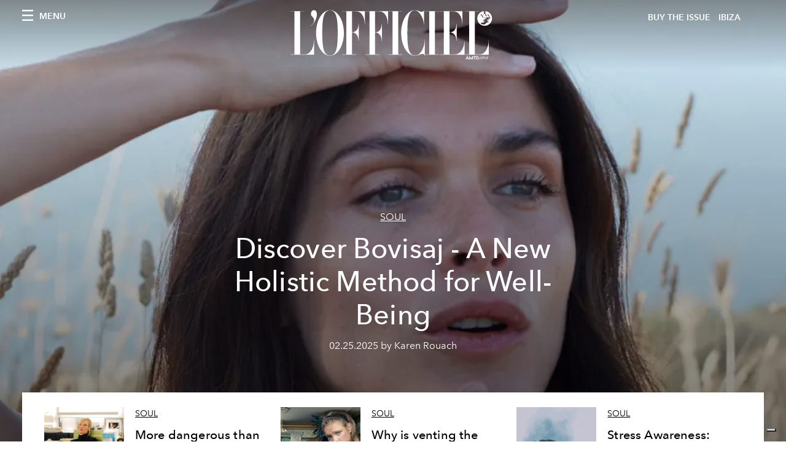

--- FILE ---
content_type: text/html; charset=utf-8
request_url: https://www.lofficielibiza.com/tags/self-care
body_size: 21992
content:
<!DOCTYPE html><html lang="en"><head><meta name="viewport" content="width=device-width"/><meta charSet="utf-8"/><title>L&#x27;Officiel IBIZA - Articles tagged with self care</title><meta name="robots" content="index,follow"/><meta name="googlebot" content="index,follow"/><meta name="description" content="L&#x27;Officiel IBIZA - This page shows 24 articles tagged with self care"/><meta property="og:title" content="L&#x27;Officiel IBIZA - Articles tagged with self care"/><meta property="og:description" content="L&#x27;Officiel IBIZA - This page shows 24 articles tagged with self care"/><meta property="og:url" content="https://www.lofficielibiza.com/tags/self-care"/><meta property="og:type" content="website"/><meta property="og:image"/><meta property="og:locale" content="en"/><meta property="og:site_name" content="L&#x27;Officiel IBIZA"/><link rel="canonical" href="https://www.lofficielibiza.com/tags/self-care"/><meta name="next-head-count" content="14"/><link rel="apple-touch-icon" sizes="57x57" href="/favicon/apple-icon-57x57.png"/><link rel="apple-touch-icon" sizes="60x60" href="/favicon/apple-icon-60x60.png"/><link rel="apple-touch-icon" sizes="72x72" href="/favicon/apple-icon-72x72.png"/><link rel="apple-touch-icon" sizes="76x76" href="/favicon/apple-icon-76x76.png"/><link rel="apple-touch-icon" sizes="114x114" href="/favicon/apple-icon-114x114.png"/><link rel="apple-touch-icon" sizes="120x120" href="/favicon/apple-icon-120x120.png"/><link rel="apple-touch-icon" sizes="144x144" href="/favicon/apple-icon-144x144.png"/><link rel="apple-touch-icon" sizes="152x152" href="/favicon/apple-icon-152x152.png"/><link rel="apple-touch-icon" sizes="180x180" href="/favicon/apple-icon-180x180.png"/><link rel="icon" type="image/png" sizes="192x192" href="/favicon/android-icon-192x192.png"/><link rel="icon" type="image/png" sizes="32x32" href="/favicon/favicon-32x32.png"/><link rel="icon" type="image/png" sizes="96x96" href="/favicon/favicon-96x96.png"/><link rel="icon" type="image/png" sizes="16x16" href="/favicon/favicon-16x16.png"/><link rel="manifest" href="/favicon/site.webmanifest"/><link rel="mask-icon" href="/favicon/safari-pinned-tab.svg" color="#5bbad5"/><meta name="msapplication-TileColor" content="#da532c"/><meta name="msapplication-TileImage" content="/favicon/ms-icon-144x144.png"/><meta name="theme-color" content="#ffffff"/><meta name="facebook-domain-verification" content="my8ldgnnrivbk4xufd1tnhnd5lkl0x"/><link rel="preload" href="/_next/static/css/bd73d568c43221d4.css" as="style"/><link rel="stylesheet" href="/_next/static/css/bd73d568c43221d4.css" data-n-g=""/><link rel="preload" href="/_next/static/css/92dccaead4ed6abf.css" as="style"/><link rel="stylesheet" href="/_next/static/css/92dccaead4ed6abf.css" data-n-p=""/><noscript data-n-css=""></noscript><script defer="" nomodule="" src="/_next/static/chunks/polyfills-5cd94c89d3acac5f.js"></script><script src="//imasdk.googleapis.com/js/sdkloader/ima3.js" defer="" data-nscript="beforeInteractive"></script><script src="/_next/static/chunks/webpack-e814ace421d95bf7.js" defer=""></script><script src="/_next/static/chunks/framework-dc961b6aa6a4810b.js" defer=""></script><script src="/_next/static/chunks/main-dfcd317d421010e6.js" defer=""></script><script src="/_next/static/chunks/pages/_app-2b5aa28d84d32bc9.js" defer=""></script><script src="/_next/static/chunks/7752-0ee45dbe579cac7a.js" defer=""></script><script src="/_next/static/chunks/7680-53bf0fb324c851f0.js" defer=""></script><script src="/_next/static/chunks/1162-45850e036faad960.js" defer=""></script><script src="/_next/static/chunks/5195-4b491862b7117635.js" defer=""></script><script src="/_next/static/chunks/3132-1b1ae615b96a6183.js" defer=""></script><script src="/_next/static/chunks/pages/tags/%5Bslug%5D-3dceb7744938be07.js" defer=""></script><script src="/_next/static/ab7da73021c0e35be725273e60e99a62aea004af/_buildManifest.js" defer=""></script><script src="/_next/static/ab7da73021c0e35be725273e60e99a62aea004af/_ssgManifest.js" defer=""></script><script src="/_next/static/ab7da73021c0e35be725273e60e99a62aea004af/_middlewareManifest.js" defer=""></script></head><body class="site-body body-main-channel"><noscript><iframe src="https://www.googletagmanager.com/ns.html?id=GTM-WZVG7N6" height="0" width="0" style="display:none;visibility:hidden"></iframe></noscript><div id="__next" data-reactroot=""><nav class="site-header site-header--rev is-reversed"><div class="adv--topdesktop"><div class="_iub_cs_activate-inline adunitContainer"><div class="adBox"></div></div></div><div class="site-header__background"><progress class="site-header__progress" max="0" value="0"></progress><div class="wrap"><div class="site-header__content"><div class="site-header__left"><a class="site-header__nav-button"><i class="icon--hamburger"></i><span>Menu</span></a></div><a class="site-header__logo" title="L&#x27;Officiel ibiza" href="/"><img alt="L&#x27;Officiel ibiza" title="L&#x27;Officiel ibiza" class="logo" src="/images/logo-lofficiel-amtd.svg" width="390" height="90"/><img alt="L&#x27;Officiel ibiza" title="L&#x27;Officiel ibiza" class="logo--rev" src="/images/logo-lofficiel-rev-amtd.svg" width="390" height="90"/></a><div class="site-header__right"><a class="site-header__tenants-button" style="margin-right:6px" href="/issues">Buy The Issue</a><a class="site-header__tenants-button">ibiza</a><a class="site-header__channels-button hidden--on-lap"><span class="text"><div class="hidden--on-lap">ibiza</div></span></a></div></div></div></div></nav><nav class="aside-nav" id="main-nav"><div class="aside-nav__header"><a class="aside-nav__header__closer" title="Close navigation menu"><i class="icon--cross icon--large"></i></a></div><div class="aside-nav__content"><div class="space--bottom-2"><form action="/search" class="form--with-inline-button"><div class="form__field"><input type="text" id="search-box-input" name="query" placeholder="Search" required=""/><label for="search-box-input" class="input--hidden">Search</label></div><button class="button--small button--compact" aria-label="Search button"><i class="icon--search"></i></button></form></div><div class="space--bottom-1"><h6 class="aside-nav__content__title">Categories</h6></div><ul class="aside-nav__content__list"><li class="aside-nav__content__list__item"><a class="aside-nav__content__list__link" aria-label="Link for the category ibiza" href="/categories/ibiza">Ibiza </a></li><li class="aside-nav__content__list__item"><a class="aside-nav__content__list__link" aria-label="Link for the category portraits" href="/categories/portraits">Portraits </a></li><li class="aside-nav__content__list__item"><a class="aside-nav__content__list__link" aria-label="Link for the category fashion" href="/categories/fashion">Fashion</a></li><li class="aside-nav__content__list__item"><a class="aside-nav__content__list__link" aria-label="Link for the category people-of-ibiza" href="/categories/people-of-ibiza">People of Ibiza</a></li><li class="aside-nav__content__list__item"><a class="aside-nav__content__list__link" aria-label="Link for the category soul-spirituality" href="/categories/soul-spirituality">Soul</a></li><li class="aside-nav__content__list__item"><a class="aside-nav__content__list__link" aria-label="Link for the category art" href="/categories/art">Art</a></li><li class="aside-nav__content__list__item"><a class="aside-nav__content__list__link" aria-label="Link for the category music" href="/categories/music">Music </a></li><li class="aside-nav__content__list__item"><a class="aside-nav__content__list__link" aria-label="Link for the category design" href="/categories/design">Design</a></li><li class="aside-nav__content__list__item"><a class="aside-nav__content__list__link" aria-label="Link for the category beauty" href="/categories/beauty">Beauty</a></li><li class="aside-nav__content__list__item"><a class="aside-nav__content__list__link" aria-label="Link for the category hommes" href="/categories/hommes">Hommes</a></li><li class="aside-nav__content__list__item"><a class="aside-nav__content__list__link" aria-label="Link for the category culture" href="/categories/culture">Culture </a></li><li class="aside-nav__content__list__item"><a class="aside-nav__content__list__link" aria-label="Link for the category travel" href="/categories/travel">Travel</a></li><li class="aside-nav__content__list__item"><a class="aside-nav__content__list__link" aria-label="Link for the category food" href="/categories/food">Food </a></li><li class="aside-nav__content__list__item"><a class="aside-nav__content__list__link" aria-label="Link for the category weddings" href="/categories/weddings">Weddings</a></li><li class="aside-nav__content__list__item"><a href="https://www.lofficielcoffee.com" target="_blank" rel="noopener noreferrer" class="aside-nav__content__list__link" aria-label="L&#x27;Officiel Coffee">L&#x27;Officiel Coffee</a></li></ul></div><div class="aside-nav__footer"><div class="space--bottom-2"><div class="aside-nav__footer__logo"><span style="box-sizing:border-box;display:inline-block;overflow:hidden;width:initial;height:initial;background:none;opacity:1;border:0;margin:0;padding:0;position:relative;max-width:100%"><span style="box-sizing:border-box;display:block;width:initial;height:initial;background:none;opacity:1;border:0;margin:0;padding:0;max-width:100%"><img style="display:block;max-width:100%;width:initial;height:initial;background:none;opacity:1;border:0;margin:0;padding:0" alt="" aria-hidden="true" src="data:image/svg+xml,%3csvg%20xmlns=%27http://www.w3.org/2000/svg%27%20version=%271.1%27%20width=%27150%27%20height=%2734%27/%3e"/></span><img alt="L&#x27;Officiel ibiza" title="L&#x27;Officiel ibiza" src="[data-uri]" decoding="async" data-nimg="intrinsic" style="position:absolute;top:0;left:0;bottom:0;right:0;box-sizing:border-box;padding:0;border:none;margin:auto;display:block;width:0;height:0;min-width:100%;max-width:100%;min-height:100%;max-height:100%"/><noscript><img alt="L&#x27;Officiel ibiza" title="L&#x27;Officiel ibiza" srcSet="/images/logo-lofficiel-rev-amtd.svg 1x, /images/logo-lofficiel-rev-amtd.svg 2x" src="/images/logo-lofficiel-rev-amtd.svg" decoding="async" data-nimg="intrinsic" style="position:absolute;top:0;left:0;bottom:0;right:0;box-sizing:border-box;padding:0;border:none;margin:auto;display:block;width:0;height:0;min-width:100%;max-width:100%;min-height:100%;max-height:100%" loading="lazy"/></noscript></span></div></div><div class="space--bottom-1"><h6 class="aside-nav__footer__title"><a class="aside-nav__footer__title" href="/issues">Buy the Issue</a></h6><h6 class="aside-nav__footer__title"><a class="aside-nav__footer__title" href="/about">About</a></h6><h6 class="aside-nav__footer__title space--bottom-2"><a class="aside-nav__footer__title" href="/contacts">Contacts</a></h6><h6 class="aside-nav__footer__title">Follow us</h6><ul class="aside-nav__footer__inline-list"><li class="aside-nav__footer__inline-list__item"><a href="https://www.facebook.com/lofficielibiza" target="_blank" rel="noopener noreferrer" class="aside-nav__footer__inline-list__link" aria-label="Link for social handle facebook"><span>facebook</span><i class="icon--facebook"></i></a></li><li class="aside-nav__footer__inline-list__item"><a href="https://www.instagram.com/lofficielibiza" target="_blank" rel="noopener noreferrer" class="aside-nav__footer__inline-list__link" aria-label="Link for social handle instagram"><span>instagram</span><i class="icon--instagram"></i></a></li></ul></div></div></nav><nav class="aside-nav aside-nav--right aside-nav--rev" id="tenants-nav"><div class="aside-nav__header"><a class="aside-nav__header__closer" title="Close navigation menu"><i class="icon--cross icon--large"></i></a></div><div class="aside-nav__content"><ul class="aside-nav__content__list"><li class="aside-nav__content__list__item"><a class="aside-nav__content__list__link" href="https://www.lofficiel.com.ar" target="_blank" rel="noopener noreferrer">argentina</a></li><li class="aside-nav__content__list__item"><a class="aside-nav__content__list__link" href="https://lofficielbaltic.com" target="_blank" rel="noopener noreferrer">baltic</a></li><li class="aside-nav__content__list__item"><a class="aside-nav__content__list__link" href="https://www.lofficiel.be" target="_blank" rel="noopener noreferrer">belgium</a></li><li class="aside-nav__content__list__item"><a class="aside-nav__content__list__link" href="https://www.revistalofficiel.com.br" target="_blank" rel="noopener noreferrer">brazil</a></li><li class="aside-nav__content__list__item"><a class="aside-nav__content__list__link" href="https://www.lofficiel-canada.com" target="_blank" rel="noopener noreferrer">canada</a></li><li class="aside-nav__content__list__item"><a class="aside-nav__content__list__link" href="https://www.lofficielchile.com" target="_blank" rel="noopener noreferrer">chile</a></li><li class="aside-nav__content__list__item"><a class="aside-nav__content__list__link" href="https://www.lofficiel.com" target="_blank" rel="noopener noreferrer">france</a></li><li class="aside-nav__content__list__item"><a class="aside-nav__content__list__link" href="https://www.lofficielhk.com" target="_blank" rel="noopener noreferrer">hong kong sar</a></li><li class="aside-nav__content__list__item"><a class="aside-nav__content__list__link" href="https://www.lofficielibiza.com" target="_blank" rel="noopener noreferrer">ibiza</a></li><li class="aside-nav__content__list__item"><a class="aside-nav__content__list__link" href="https://www.lofficielitalia.com" target="_blank" rel="noopener noreferrer">italy</a></li><li class="aside-nav__content__list__item"><a class="aside-nav__content__list__link" href="https://www.lofficieljapan.com" target="_blank" rel="noopener noreferrer">japan</a></li><li class="aside-nav__content__list__item"><a class="aside-nav__content__list__link" href="https://www.lofficielkorea.com" target="_blank" rel="noopener noreferrer">korea</a></li><li class="aside-nav__content__list__item"><a class="aside-nav__content__list__link" href="https://lofficielbaltic.com/lv" target="_blank" rel="noopener noreferrer">latvia</a></li><li class="aside-nav__content__list__item"><a class="aside-nav__content__list__link" href="https://www.lofficielmalaysia.com" target="_blank" rel="noopener noreferrer">malaysia</a></li><li class="aside-nav__content__list__item"><a class="aside-nav__content__list__link" href="https://www.hommesmalaysia.com" target="_blank" rel="noopener noreferrer">malaysia hommes</a></li><li class="aside-nav__content__list__item"><a class="aside-nav__content__list__link" href="https://www.lofficielmexico.com" target="_blank" rel="noopener noreferrer">mexico</a></li><li class="aside-nav__content__list__item"><a class="aside-nav__content__list__link" href="https://www.lofficielmonaco.com/" target="_blank" rel="noopener noreferrer">monaco</a></li><li class="aside-nav__content__list__item"><a class="aside-nav__content__list__link" href="https://www.lofficielph.com" target="_blank" rel="noopener noreferrer">philippines</a></li><li class="aside-nav__content__list__item"><a class="aside-nav__content__list__link" href="https://www.lofficiel.com/categories/french-riviera" target="_blank" rel="noopener noreferrer">riviera</a></li><li class="aside-nav__content__list__item"><a class="aside-nav__content__list__link" href="https://www.lofficielsingapore.com" target="_blank" rel="noopener noreferrer">singapore</a></li><li class="aside-nav__content__list__item"><a class="aside-nav__content__list__link" href="https://www.hommessingapore.com" target="_blank" rel="noopener noreferrer">singapore hommes</a></li><li class="aside-nav__content__list__item"><a class="aside-nav__content__list__link" href="https://www.lofficielstbarth.com" target="_blank" rel="noopener noreferrer">st. barth</a></li><li class="aside-nav__content__list__item"><a class="aside-nav__content__list__link" href="https://www.lofficiel.es" target="_blank" rel="noopener noreferrer">spain</a></li><li class="aside-nav__content__list__item"><a class="aside-nav__content__list__link" href="https://www.lofficiel.ch" target="_blank" rel="noopener noreferrer">switzerland</a></li><li class="aside-nav__content__list__item"><a class="aside-nav__content__list__link" href="https://www.lofficiel.com.tr" target="_blank" rel="noopener noreferrer">turkey</a></li><li class="aside-nav__content__list__item"><a class="aside-nav__content__list__link" href="https://www.lofficiel.co.uk" target="_blank" rel="noopener noreferrer">uk</a></li><li class="aside-nav__content__list__item"><a class="aside-nav__content__list__link" href="https://www.lofficielusa.com" target="_blank" rel="noopener noreferrer">usa</a></li><li class="aside-nav__content__list__item"><a class="aside-nav__content__list__link" href="https://www.lofficielvietnam.com/" target="_blank" rel="noopener noreferrer">vietnam</a></li></ul></div></nav><main class="site-content"><div><div class="post-roaster--full" style="display:block"><div class="post-roaster__main"><a class="stack-showcase stack-showcase--floated" href="/soul-spirituality/discover-bovisaj-a-new-holistic-method-for-well-being"><div class="stack-showcase__image"><span style="box-sizing:border-box;display:block;overflow:hidden;width:initial;height:initial;background:none;opacity:1;border:0;margin:0;padding:0;position:absolute;top:0;left:0;bottom:0;right:0"><img src="[data-uri]" decoding="async" data-nimg="fill" style="position:absolute;top:0;left:0;bottom:0;right:0;box-sizing:border-box;padding:0;border:none;margin:auto;display:block;width:0;height:0;min-width:100%;max-width:100%;min-height:100%;max-height:100%;object-fit:cover"/><noscript><img sizes="100vw" srcSet="/_next/image?url=https%3A%2F%2Fwww.datocms-assets.com%2F70938%2F1747978373-1740476069-foto-2-1369.jpg%3Fauto%3Dformat%252Ccompress%26crop%3Dfocalpoint%26cs%3Dsrgb%26fit%3Dcrop%26fp-x%3D0.51%26fp-y%3D0.3%26h%3D800%26w%3D2560&amp;w=640&amp;q=75 640w, /_next/image?url=https%3A%2F%2Fwww.datocms-assets.com%2F70938%2F1747978373-1740476069-foto-2-1369.jpg%3Fauto%3Dformat%252Ccompress%26crop%3Dfocalpoint%26cs%3Dsrgb%26fit%3Dcrop%26fp-x%3D0.51%26fp-y%3D0.3%26h%3D800%26w%3D2560&amp;w=750&amp;q=75 750w, /_next/image?url=https%3A%2F%2Fwww.datocms-assets.com%2F70938%2F1747978373-1740476069-foto-2-1369.jpg%3Fauto%3Dformat%252Ccompress%26crop%3Dfocalpoint%26cs%3Dsrgb%26fit%3Dcrop%26fp-x%3D0.51%26fp-y%3D0.3%26h%3D800%26w%3D2560&amp;w=828&amp;q=75 828w, /_next/image?url=https%3A%2F%2Fwww.datocms-assets.com%2F70938%2F1747978373-1740476069-foto-2-1369.jpg%3Fauto%3Dformat%252Ccompress%26crop%3Dfocalpoint%26cs%3Dsrgb%26fit%3Dcrop%26fp-x%3D0.51%26fp-y%3D0.3%26h%3D800%26w%3D2560&amp;w=1080&amp;q=75 1080w, /_next/image?url=https%3A%2F%2Fwww.datocms-assets.com%2F70938%2F1747978373-1740476069-foto-2-1369.jpg%3Fauto%3Dformat%252Ccompress%26crop%3Dfocalpoint%26cs%3Dsrgb%26fit%3Dcrop%26fp-x%3D0.51%26fp-y%3D0.3%26h%3D800%26w%3D2560&amp;w=1200&amp;q=75 1200w, /_next/image?url=https%3A%2F%2Fwww.datocms-assets.com%2F70938%2F1747978373-1740476069-foto-2-1369.jpg%3Fauto%3Dformat%252Ccompress%26crop%3Dfocalpoint%26cs%3Dsrgb%26fit%3Dcrop%26fp-x%3D0.51%26fp-y%3D0.3%26h%3D800%26w%3D2560&amp;w=1920&amp;q=75 1920w, /_next/image?url=https%3A%2F%2Fwww.datocms-assets.com%2F70938%2F1747978373-1740476069-foto-2-1369.jpg%3Fauto%3Dformat%252Ccompress%26crop%3Dfocalpoint%26cs%3Dsrgb%26fit%3Dcrop%26fp-x%3D0.51%26fp-y%3D0.3%26h%3D800%26w%3D2560&amp;w=2048&amp;q=75 2048w, /_next/image?url=https%3A%2F%2Fwww.datocms-assets.com%2F70938%2F1747978373-1740476069-foto-2-1369.jpg%3Fauto%3Dformat%252Ccompress%26crop%3Dfocalpoint%26cs%3Dsrgb%26fit%3Dcrop%26fp-x%3D0.51%26fp-y%3D0.3%26h%3D800%26w%3D2560&amp;w=3840&amp;q=75 3840w" src="/_next/image?url=https%3A%2F%2Fwww.datocms-assets.com%2F70938%2F1747978373-1740476069-foto-2-1369.jpg%3Fauto%3Dformat%252Ccompress%26crop%3Dfocalpoint%26cs%3Dsrgb%26fit%3Dcrop%26fp-x%3D0.51%26fp-y%3D0.3%26h%3D800%26w%3D2560&amp;w=3840&amp;q=75" decoding="async" data-nimg="fill" style="position:absolute;top:0;left:0;bottom:0;right:0;box-sizing:border-box;padding:0;border:none;margin:auto;display:block;width:0;height:0;min-width:100%;max-width:100%;min-height:100%;max-height:100%;object-fit:cover" loading="lazy"/></noscript></span></div><div class="stack-showcase__body"><h4 class="stack-showcase__pretitle">Soul</h4><h3 class="stack-showcase__title"><span class="hover-underline">Discover Bovisaj - A New Holistic Method for Well-Being</span></h3><div class="stack-showcase__text"><p><span>The BOVISAJ method encourages you to strengthen your face in order to naturally firm and reshape your features. It is a true philosophy, rooted in an awareness of the tensions and emotions that shape your appearance over time. Meet its founder, Leila Haddioui.</span></p></div><div class="stack-showcase__footer">02.25.2025 by Karen Rouach</div></div></a></div><div class="wrap"><div class="post-roaster__others"><div class="grid"><div class="grid__item lap-4-12"><div class="post-roaster__others__item"><a class="hallway hallway--stack-eq-lap" href="/soul-spirituality/meaning-of-rust-out-is-the-syndrome-of-loss-of-motivation"><div class="hallway__image"><span style="box-sizing:border-box;display:block;overflow:hidden;width:initial;height:initial;background:none;opacity:1;border:0;margin:0;padding:0;position:absolute;top:0;left:0;bottom:0;right:0"><img alt="adult female person woman face head furniture table" src="[data-uri]" decoding="async" data-nimg="fill" style="position:absolute;top:0;left:0;bottom:0;right:0;box-sizing:border-box;padding:0;border:none;margin:auto;display:block;width:0;height:0;min-width:100%;max-width:100%;min-height:100%;max-height:100%;object-fit:cover"/><noscript><img alt="adult female person woman face head furniture table" sizes="100vw" srcSet="/_next/image?url=https%3A%2F%2Fwww.datocms-assets.com%2F70938%2F1719209718-1717377433-shutterstock-editorial-5885260r-1589451656.jpg%3Fauto%3Dformat%252Ccompress%26crop%3Dfocalpoint%26cs%3Dsrgb%26fit%3Dcrop%26fp-x%3D0.5%26fp-y%3D0.39%26h%3D468%26w%3D666&amp;w=640&amp;q=75 640w, /_next/image?url=https%3A%2F%2Fwww.datocms-assets.com%2F70938%2F1719209718-1717377433-shutterstock-editorial-5885260r-1589451656.jpg%3Fauto%3Dformat%252Ccompress%26crop%3Dfocalpoint%26cs%3Dsrgb%26fit%3Dcrop%26fp-x%3D0.5%26fp-y%3D0.39%26h%3D468%26w%3D666&amp;w=750&amp;q=75 750w, /_next/image?url=https%3A%2F%2Fwww.datocms-assets.com%2F70938%2F1719209718-1717377433-shutterstock-editorial-5885260r-1589451656.jpg%3Fauto%3Dformat%252Ccompress%26crop%3Dfocalpoint%26cs%3Dsrgb%26fit%3Dcrop%26fp-x%3D0.5%26fp-y%3D0.39%26h%3D468%26w%3D666&amp;w=828&amp;q=75 828w, /_next/image?url=https%3A%2F%2Fwww.datocms-assets.com%2F70938%2F1719209718-1717377433-shutterstock-editorial-5885260r-1589451656.jpg%3Fauto%3Dformat%252Ccompress%26crop%3Dfocalpoint%26cs%3Dsrgb%26fit%3Dcrop%26fp-x%3D0.5%26fp-y%3D0.39%26h%3D468%26w%3D666&amp;w=1080&amp;q=75 1080w, /_next/image?url=https%3A%2F%2Fwww.datocms-assets.com%2F70938%2F1719209718-1717377433-shutterstock-editorial-5885260r-1589451656.jpg%3Fauto%3Dformat%252Ccompress%26crop%3Dfocalpoint%26cs%3Dsrgb%26fit%3Dcrop%26fp-x%3D0.5%26fp-y%3D0.39%26h%3D468%26w%3D666&amp;w=1200&amp;q=75 1200w, /_next/image?url=https%3A%2F%2Fwww.datocms-assets.com%2F70938%2F1719209718-1717377433-shutterstock-editorial-5885260r-1589451656.jpg%3Fauto%3Dformat%252Ccompress%26crop%3Dfocalpoint%26cs%3Dsrgb%26fit%3Dcrop%26fp-x%3D0.5%26fp-y%3D0.39%26h%3D468%26w%3D666&amp;w=1920&amp;q=75 1920w, /_next/image?url=https%3A%2F%2Fwww.datocms-assets.com%2F70938%2F1719209718-1717377433-shutterstock-editorial-5885260r-1589451656.jpg%3Fauto%3Dformat%252Ccompress%26crop%3Dfocalpoint%26cs%3Dsrgb%26fit%3Dcrop%26fp-x%3D0.5%26fp-y%3D0.39%26h%3D468%26w%3D666&amp;w=2048&amp;q=75 2048w, /_next/image?url=https%3A%2F%2Fwww.datocms-assets.com%2F70938%2F1719209718-1717377433-shutterstock-editorial-5885260r-1589451656.jpg%3Fauto%3Dformat%252Ccompress%26crop%3Dfocalpoint%26cs%3Dsrgb%26fit%3Dcrop%26fp-x%3D0.5%26fp-y%3D0.39%26h%3D468%26w%3D666&amp;w=3840&amp;q=75 3840w" src="/_next/image?url=https%3A%2F%2Fwww.datocms-assets.com%2F70938%2F1719209718-1717377433-shutterstock-editorial-5885260r-1589451656.jpg%3Fauto%3Dformat%252Ccompress%26crop%3Dfocalpoint%26cs%3Dsrgb%26fit%3Dcrop%26fp-x%3D0.5%26fp-y%3D0.39%26h%3D468%26w%3D666&amp;w=3840&amp;q=75" decoding="async" data-nimg="fill" style="position:absolute;top:0;left:0;bottom:0;right:0;box-sizing:border-box;padding:0;border:none;margin:auto;display:block;width:0;height:0;min-width:100%;max-width:100%;min-height:100%;max-height:100%;object-fit:cover" loading="lazy"/></noscript></span></div><div class="hallway__body"><h4 class="hallway__pretitle">Soul</h4><h3 class="hallway__title"><span class="hover-underline">More dangerous than &quot;Burn out&quot;, &quot;Rust out&quot; is the syndrome of loss of motivation</span></h3><div class="hallway__text"><p><span>Different from the phenomenon of &quot;burn-out&quot;, &quot;rust-out&quot; occurs when work is not stimulating enough and does not allow for skill development.</span></p></div><div class="hallway__footer">06.23.2024 by Ngọc Linh</div></div></a></div></div><div class="grid__item lap-4-12"><div class="post-roaster__others__item"><a class="hallway hallway--stack-eq-lap" href="/soul-spirituality/how-to-control-anger-best-ways-to-release-anger"><div class="hallway__image"><span style="box-sizing:border-box;display:block;overflow:hidden;width:initial;height:initial;background:none;opacity:1;border:0;margin:0;padding:0;position:absolute;top:0;left:0;bottom:0;right:0"><img alt="face head person photography portrait clothing dress" src="[data-uri]" decoding="async" data-nimg="fill" style="position:absolute;top:0;left:0;bottom:0;right:0;box-sizing:border-box;padding:0;border:none;margin:auto;display:block;width:0;height:0;min-width:100%;max-width:100%;min-height:100%;max-height:100%;object-fit:cover"/><noscript><img alt="face head person photography portrait clothing dress" sizes="100vw" srcSet="/_next/image?url=https%3A%2F%2Fwww.datocms-assets.com%2F70938%2F1717482278-1717136069-bfe1f6cbbf3b4648bea4730fc8e8d528j.jpg%3Fauto%3Dformat%252Ccompress%26cs%3Dsrgb%26fit%3Dcrop%26h%3D468%26w%3D666&amp;w=640&amp;q=75 640w, /_next/image?url=https%3A%2F%2Fwww.datocms-assets.com%2F70938%2F1717482278-1717136069-bfe1f6cbbf3b4648bea4730fc8e8d528j.jpg%3Fauto%3Dformat%252Ccompress%26cs%3Dsrgb%26fit%3Dcrop%26h%3D468%26w%3D666&amp;w=750&amp;q=75 750w, /_next/image?url=https%3A%2F%2Fwww.datocms-assets.com%2F70938%2F1717482278-1717136069-bfe1f6cbbf3b4648bea4730fc8e8d528j.jpg%3Fauto%3Dformat%252Ccompress%26cs%3Dsrgb%26fit%3Dcrop%26h%3D468%26w%3D666&amp;w=828&amp;q=75 828w, /_next/image?url=https%3A%2F%2Fwww.datocms-assets.com%2F70938%2F1717482278-1717136069-bfe1f6cbbf3b4648bea4730fc8e8d528j.jpg%3Fauto%3Dformat%252Ccompress%26cs%3Dsrgb%26fit%3Dcrop%26h%3D468%26w%3D666&amp;w=1080&amp;q=75 1080w, /_next/image?url=https%3A%2F%2Fwww.datocms-assets.com%2F70938%2F1717482278-1717136069-bfe1f6cbbf3b4648bea4730fc8e8d528j.jpg%3Fauto%3Dformat%252Ccompress%26cs%3Dsrgb%26fit%3Dcrop%26h%3D468%26w%3D666&amp;w=1200&amp;q=75 1200w, /_next/image?url=https%3A%2F%2Fwww.datocms-assets.com%2F70938%2F1717482278-1717136069-bfe1f6cbbf3b4648bea4730fc8e8d528j.jpg%3Fauto%3Dformat%252Ccompress%26cs%3Dsrgb%26fit%3Dcrop%26h%3D468%26w%3D666&amp;w=1920&amp;q=75 1920w, /_next/image?url=https%3A%2F%2Fwww.datocms-assets.com%2F70938%2F1717482278-1717136069-bfe1f6cbbf3b4648bea4730fc8e8d528j.jpg%3Fauto%3Dformat%252Ccompress%26cs%3Dsrgb%26fit%3Dcrop%26h%3D468%26w%3D666&amp;w=2048&amp;q=75 2048w, /_next/image?url=https%3A%2F%2Fwww.datocms-assets.com%2F70938%2F1717482278-1717136069-bfe1f6cbbf3b4648bea4730fc8e8d528j.jpg%3Fauto%3Dformat%252Ccompress%26cs%3Dsrgb%26fit%3Dcrop%26h%3D468%26w%3D666&amp;w=3840&amp;q=75 3840w" src="/_next/image?url=https%3A%2F%2Fwww.datocms-assets.com%2F70938%2F1717482278-1717136069-bfe1f6cbbf3b4648bea4730fc8e8d528j.jpg%3Fauto%3Dformat%252Ccompress%26cs%3Dsrgb%26fit%3Dcrop%26h%3D468%26w%3D666&amp;w=3840&amp;q=75" decoding="async" data-nimg="fill" style="position:absolute;top:0;left:0;bottom:0;right:0;box-sizing:border-box;padding:0;border:none;margin:auto;display:block;width:0;height:0;min-width:100%;max-width:100%;min-height:100%;max-height:100%;object-fit:cover" loading="lazy"/></noscript></span></div><div class="hallway__body"><h4 class="hallway__pretitle">Soul</h4><h3 class="hallway__title"><span class="hover-underline">Why is venting the worst way to control anger?</span></h3><div class="hallway__text"><p><span>Next time you want to vent your problems, stay calm: according to research from Ohio State University, venting may not help control anger as much as we think.</span></p></div><div class="hallway__footer">06.04.2024 by Ngọc Linh</div></div></a></div></div><div class="grid__item lap-4-12"><div class="post-roaster__others__item"><a class="hallway hallway--stack-eq-lap" href="/soul-spirituality/tips-for-stress-how-to-de-stress-well-being-self-care-tips"><div class="hallway__image"><span style="box-sizing:border-box;display:block;overflow:hidden;width:initial;height:initial;background:none;opacity:1;border:0;margin:0;padding:0;position:absolute;top:0;left:0;bottom:0;right:0"><img alt="cartoon person" src="[data-uri]" decoding="async" data-nimg="fill" style="position:absolute;top:0;left:0;bottom:0;right:0;box-sizing:border-box;padding:0;border:none;margin:auto;display:block;width:0;height:0;min-width:100%;max-width:100%;min-height:100%;max-height:100%;object-fit:cover"/><noscript><img alt="cartoon person" sizes="100vw" srcSet="/_next/image?url=https%3A%2F%2Fwww.datocms-assets.com%2F70938%2F1712040143-1711954087-beauty-cover-6.png%3Fauto%3Dformat%252Ccompress%26crop%3Dfocalpoint%26cs%3Dsrgb%26fit%3Dcrop%26fp-x%3D0.51%26fp-y%3D0.61%26h%3D468%26w%3D666&amp;w=640&amp;q=75 640w, /_next/image?url=https%3A%2F%2Fwww.datocms-assets.com%2F70938%2F1712040143-1711954087-beauty-cover-6.png%3Fauto%3Dformat%252Ccompress%26crop%3Dfocalpoint%26cs%3Dsrgb%26fit%3Dcrop%26fp-x%3D0.51%26fp-y%3D0.61%26h%3D468%26w%3D666&amp;w=750&amp;q=75 750w, /_next/image?url=https%3A%2F%2Fwww.datocms-assets.com%2F70938%2F1712040143-1711954087-beauty-cover-6.png%3Fauto%3Dformat%252Ccompress%26crop%3Dfocalpoint%26cs%3Dsrgb%26fit%3Dcrop%26fp-x%3D0.51%26fp-y%3D0.61%26h%3D468%26w%3D666&amp;w=828&amp;q=75 828w, /_next/image?url=https%3A%2F%2Fwww.datocms-assets.com%2F70938%2F1712040143-1711954087-beauty-cover-6.png%3Fauto%3Dformat%252Ccompress%26crop%3Dfocalpoint%26cs%3Dsrgb%26fit%3Dcrop%26fp-x%3D0.51%26fp-y%3D0.61%26h%3D468%26w%3D666&amp;w=1080&amp;q=75 1080w, /_next/image?url=https%3A%2F%2Fwww.datocms-assets.com%2F70938%2F1712040143-1711954087-beauty-cover-6.png%3Fauto%3Dformat%252Ccompress%26crop%3Dfocalpoint%26cs%3Dsrgb%26fit%3Dcrop%26fp-x%3D0.51%26fp-y%3D0.61%26h%3D468%26w%3D666&amp;w=1200&amp;q=75 1200w, /_next/image?url=https%3A%2F%2Fwww.datocms-assets.com%2F70938%2F1712040143-1711954087-beauty-cover-6.png%3Fauto%3Dformat%252Ccompress%26crop%3Dfocalpoint%26cs%3Dsrgb%26fit%3Dcrop%26fp-x%3D0.51%26fp-y%3D0.61%26h%3D468%26w%3D666&amp;w=1920&amp;q=75 1920w, /_next/image?url=https%3A%2F%2Fwww.datocms-assets.com%2F70938%2F1712040143-1711954087-beauty-cover-6.png%3Fauto%3Dformat%252Ccompress%26crop%3Dfocalpoint%26cs%3Dsrgb%26fit%3Dcrop%26fp-x%3D0.51%26fp-y%3D0.61%26h%3D468%26w%3D666&amp;w=2048&amp;q=75 2048w, /_next/image?url=https%3A%2F%2Fwww.datocms-assets.com%2F70938%2F1712040143-1711954087-beauty-cover-6.png%3Fauto%3Dformat%252Ccompress%26crop%3Dfocalpoint%26cs%3Dsrgb%26fit%3Dcrop%26fp-x%3D0.51%26fp-y%3D0.61%26h%3D468%26w%3D666&amp;w=3840&amp;q=75 3840w" src="/_next/image?url=https%3A%2F%2Fwww.datocms-assets.com%2F70938%2F1712040143-1711954087-beauty-cover-6.png%3Fauto%3Dformat%252Ccompress%26crop%3Dfocalpoint%26cs%3Dsrgb%26fit%3Dcrop%26fp-x%3D0.51%26fp-y%3D0.61%26h%3D468%26w%3D666&amp;w=3840&amp;q=75" decoding="async" data-nimg="fill" style="position:absolute;top:0;left:0;bottom:0;right:0;box-sizing:border-box;padding:0;border:none;margin:auto;display:block;width:0;height:0;min-width:100%;max-width:100%;min-height:100%;max-height:100%;object-fit:cover" loading="lazy"/></noscript></span></div><div class="hallway__body"><h4 class="hallway__pretitle">Soul</h4><h3 class="hallway__title"><span class="hover-underline">Stress Awareness: Lighten Your Load and Live Brighter</span></h3><div class="hallway__text"><p>Be kind to your mind!</p>
<p>This Stress Awareness Month, we dive into the world of stress, uncover its tricks and discover some fun and light-hearted ways to keep it in check. </p></div><div class="hallway__footer">04.02.2024 by L&#x27;Officiel </div></div></a></div></div></div></div></div></div></div><div class="wrap--on-fullhd"><div class="site-background"><div class="padding--bottom-3-on-lap"><div class="wrap"><div class="section-header"><h2 class="section-header__title"></h2></div></div><div class="wrap--on-lap"><div class="grid" style="display:block"><div class="grid__item lap-4-12"><div class="space--bottom-1-on-lap"><a class="stack" href="/soul-spirituality/collagen-glow-matcha-evening-elixir-elle-macpherson-cafe-nuances"><div class="stack__image"><span style="box-sizing:border-box;display:block;overflow:hidden;width:initial;height:initial;background:none;opacity:1;border:0;margin:0;padding:0;position:absolute;top:0;left:0;bottom:0;right:0"><img alt="adult female person woman home decor linen dress long sleeve pants sweater" src="[data-uri]" decoding="async" data-nimg="fill" style="position:absolute;top:0;left:0;bottom:0;right:0;box-sizing:border-box;padding:0;border:none;margin:auto;display:block;width:0;height:0;min-width:100%;max-width:100%;min-height:100%;max-height:100%;object-fit:cover"/><noscript><img alt="adult female person woman home decor linen dress long sleeve pants sweater" sizes="100vw" srcSet="/_next/image?url=https%3A%2F%2Fwww.datocms-assets.com%2F70938%2F1710490091-1710428669-the-evening-elixir-elle-macpherson.jpg%3Fauto%3Dformat%252Ccompress%26crop%3Dfocalpoint%26cs%3Dsrgb%26fit%3Dcrop%26fp-x%3D0.5%26fp-y%3D0.16%26h%3D660%26w%3D868&amp;w=640&amp;q=75 640w, /_next/image?url=https%3A%2F%2Fwww.datocms-assets.com%2F70938%2F1710490091-1710428669-the-evening-elixir-elle-macpherson.jpg%3Fauto%3Dformat%252Ccompress%26crop%3Dfocalpoint%26cs%3Dsrgb%26fit%3Dcrop%26fp-x%3D0.5%26fp-y%3D0.16%26h%3D660%26w%3D868&amp;w=750&amp;q=75 750w, /_next/image?url=https%3A%2F%2Fwww.datocms-assets.com%2F70938%2F1710490091-1710428669-the-evening-elixir-elle-macpherson.jpg%3Fauto%3Dformat%252Ccompress%26crop%3Dfocalpoint%26cs%3Dsrgb%26fit%3Dcrop%26fp-x%3D0.5%26fp-y%3D0.16%26h%3D660%26w%3D868&amp;w=828&amp;q=75 828w, /_next/image?url=https%3A%2F%2Fwww.datocms-assets.com%2F70938%2F1710490091-1710428669-the-evening-elixir-elle-macpherson.jpg%3Fauto%3Dformat%252Ccompress%26crop%3Dfocalpoint%26cs%3Dsrgb%26fit%3Dcrop%26fp-x%3D0.5%26fp-y%3D0.16%26h%3D660%26w%3D868&amp;w=1080&amp;q=75 1080w, /_next/image?url=https%3A%2F%2Fwww.datocms-assets.com%2F70938%2F1710490091-1710428669-the-evening-elixir-elle-macpherson.jpg%3Fauto%3Dformat%252Ccompress%26crop%3Dfocalpoint%26cs%3Dsrgb%26fit%3Dcrop%26fp-x%3D0.5%26fp-y%3D0.16%26h%3D660%26w%3D868&amp;w=1200&amp;q=75 1200w, /_next/image?url=https%3A%2F%2Fwww.datocms-assets.com%2F70938%2F1710490091-1710428669-the-evening-elixir-elle-macpherson.jpg%3Fauto%3Dformat%252Ccompress%26crop%3Dfocalpoint%26cs%3Dsrgb%26fit%3Dcrop%26fp-x%3D0.5%26fp-y%3D0.16%26h%3D660%26w%3D868&amp;w=1920&amp;q=75 1920w, /_next/image?url=https%3A%2F%2Fwww.datocms-assets.com%2F70938%2F1710490091-1710428669-the-evening-elixir-elle-macpherson.jpg%3Fauto%3Dformat%252Ccompress%26crop%3Dfocalpoint%26cs%3Dsrgb%26fit%3Dcrop%26fp-x%3D0.5%26fp-y%3D0.16%26h%3D660%26w%3D868&amp;w=2048&amp;q=75 2048w, /_next/image?url=https%3A%2F%2Fwww.datocms-assets.com%2F70938%2F1710490091-1710428669-the-evening-elixir-elle-macpherson.jpg%3Fauto%3Dformat%252Ccompress%26crop%3Dfocalpoint%26cs%3Dsrgb%26fit%3Dcrop%26fp-x%3D0.5%26fp-y%3D0.16%26h%3D660%26w%3D868&amp;w=3840&amp;q=75 3840w" src="/_next/image?url=https%3A%2F%2Fwww.datocms-assets.com%2F70938%2F1710490091-1710428669-the-evening-elixir-elle-macpherson.jpg%3Fauto%3Dformat%252Ccompress%26crop%3Dfocalpoint%26cs%3Dsrgb%26fit%3Dcrop%26fp-x%3D0.5%26fp-y%3D0.16%26h%3D660%26w%3D868&amp;w=3840&amp;q=75" decoding="async" data-nimg="fill" style="position:absolute;top:0;left:0;bottom:0;right:0;box-sizing:border-box;padding:0;border:none;margin:auto;display:block;width:0;height:0;min-width:100%;max-width:100%;min-height:100%;max-height:100%;object-fit:cover" loading="lazy"/></noscript></span></div><div class="stack__body"><h4 class="stack__pretitle">Soul</h4><h3 class="stack__title"><span class="hover-underline">Elixirs to drink to take care of your skin</span></h3><div class="stack__text"><p>No more need to accumulate layers of creams on your face: the beauty of the skin now requires taking herbal teas, hot chocolates, matcha lattes and other beverages full of vitamins. </p></div><div class="stack__footer">03.15.2024 by Karen Rouach</div></div></a></div></div><div class="grid__item lap-4-12"><div class="space--bottom-1-on-lap"><a class="stack" href="/soul-spirituality/reasons-to-go-on-a-yoga-retreat-what-to-expect-mediation-well-being"><div class="stack__image"><span style="box-sizing:border-box;display:block;overflow:hidden;width:initial;height:initial;background:none;opacity:1;border:0;margin:0;padding:0;position:absolute;top:0;left:0;bottom:0;right:0"><img alt="studio,cobra,lotus,view,balance,seated,sky,eco house,bali island,girl,yoga retreat,bamboo,pilates,background,silhouette,tree pose,ecuador,ashtanga,bali indonesia,woman,down dog,yoga woman,exercise,tourism,holiday,summer,amazing sunset,stretch,bali,eco retreat,wellness,vacation,yoga pose,home workouts,easy pose,vinyasa,yoga poses,nature,posture,asia,asana,tropical,horizon,workout,wooden,travel,landscape,sun salutation,bamboo hut person fitness sport working out yoga tree yoga pose" src="[data-uri]" decoding="async" data-nimg="fill" style="position:absolute;top:0;left:0;bottom:0;right:0;box-sizing:border-box;padding:0;border:none;margin:auto;display:block;width:0;height:0;min-width:100%;max-width:100%;min-height:100%;max-height:100%;object-fit:cover"/><noscript><img alt="studio,cobra,lotus,view,balance,seated,sky,eco house,bali island,girl,yoga retreat,bamboo,pilates,background,silhouette,tree pose,ecuador,ashtanga,bali indonesia,woman,down dog,yoga woman,exercise,tourism,holiday,summer,amazing sunset,stretch,bali,eco retreat,wellness,vacation,yoga pose,home workouts,easy pose,vinyasa,yoga poses,nature,posture,asia,asana,tropical,horizon,workout,wooden,travel,landscape,sun salutation,bamboo hut person fitness sport working out yoga tree yoga pose" sizes="100vw" srcSet="/_next/image?url=https%3A%2F%2Fwww.datocms-assets.com%2F70938%2F1706515121-1706395172-yoga-retreat.jpg%3Fauto%3Dformat%252Ccompress%26cs%3Dsrgb%26fit%3Dcrop%26h%3D660%26w%3D868&amp;w=640&amp;q=75 640w, /_next/image?url=https%3A%2F%2Fwww.datocms-assets.com%2F70938%2F1706515121-1706395172-yoga-retreat.jpg%3Fauto%3Dformat%252Ccompress%26cs%3Dsrgb%26fit%3Dcrop%26h%3D660%26w%3D868&amp;w=750&amp;q=75 750w, /_next/image?url=https%3A%2F%2Fwww.datocms-assets.com%2F70938%2F1706515121-1706395172-yoga-retreat.jpg%3Fauto%3Dformat%252Ccompress%26cs%3Dsrgb%26fit%3Dcrop%26h%3D660%26w%3D868&amp;w=828&amp;q=75 828w, /_next/image?url=https%3A%2F%2Fwww.datocms-assets.com%2F70938%2F1706515121-1706395172-yoga-retreat.jpg%3Fauto%3Dformat%252Ccompress%26cs%3Dsrgb%26fit%3Dcrop%26h%3D660%26w%3D868&amp;w=1080&amp;q=75 1080w, /_next/image?url=https%3A%2F%2Fwww.datocms-assets.com%2F70938%2F1706515121-1706395172-yoga-retreat.jpg%3Fauto%3Dformat%252Ccompress%26cs%3Dsrgb%26fit%3Dcrop%26h%3D660%26w%3D868&amp;w=1200&amp;q=75 1200w, /_next/image?url=https%3A%2F%2Fwww.datocms-assets.com%2F70938%2F1706515121-1706395172-yoga-retreat.jpg%3Fauto%3Dformat%252Ccompress%26cs%3Dsrgb%26fit%3Dcrop%26h%3D660%26w%3D868&amp;w=1920&amp;q=75 1920w, /_next/image?url=https%3A%2F%2Fwww.datocms-assets.com%2F70938%2F1706515121-1706395172-yoga-retreat.jpg%3Fauto%3Dformat%252Ccompress%26cs%3Dsrgb%26fit%3Dcrop%26h%3D660%26w%3D868&amp;w=2048&amp;q=75 2048w, /_next/image?url=https%3A%2F%2Fwww.datocms-assets.com%2F70938%2F1706515121-1706395172-yoga-retreat.jpg%3Fauto%3Dformat%252Ccompress%26cs%3Dsrgb%26fit%3Dcrop%26h%3D660%26w%3D868&amp;w=3840&amp;q=75 3840w" src="/_next/image?url=https%3A%2F%2Fwww.datocms-assets.com%2F70938%2F1706515121-1706395172-yoga-retreat.jpg%3Fauto%3Dformat%252Ccompress%26cs%3Dsrgb%26fit%3Dcrop%26h%3D660%26w%3D868&amp;w=3840&amp;q=75" decoding="async" data-nimg="fill" style="position:absolute;top:0;left:0;bottom:0;right:0;box-sizing:border-box;padding:0;border:none;margin:auto;display:block;width:0;height:0;min-width:100%;max-width:100%;min-height:100%;max-height:100%;object-fit:cover" loading="lazy"/></noscript></span></div><div class="stack__body"><h4 class="stack__pretitle">Soul</h4><h3 class="stack__title"><span class="hover-underline">Yoga retreats: pure relaxation for body and mind</span></h3><div class="stack__text"><p><span style="font-weight:400">Yoga retreats are very popular right now. We have now taken a closer look at what you can expect on a retreat.</span></p></div><div class="stack__footer">01.27.2024 by Lisa Ditzlmüller</div></div></a></div></div><div class="grid__item lap-4-12"><div class="space--bottom-1-on-lap"><a class="stack" href="/soul-spirituality/loneliness-at-work-ways-to-avoid-burnout-work-stress"><div class="stack__image"><span style="box-sizing:border-box;display:block;overflow:hidden;width:initial;height:initial;background:none;opacity:1;border:0;margin:0;padding:0;position:absolute;top:0;left:0;bottom:0;right:0"><img alt="couch dress formal wear potted plant adult female person woman evening dress flower" src="[data-uri]" decoding="async" data-nimg="fill" style="position:absolute;top:0;left:0;bottom:0;right:0;box-sizing:border-box;padding:0;border:none;margin:auto;display:block;width:0;height:0;min-width:100%;max-width:100%;min-height:100%;max-height:100%;object-fit:cover"/><noscript><img alt="couch dress formal wear potted plant adult female person woman evening dress flower" sizes="100vw" srcSet="/_next/image?url=https%3A%2F%2Fwww.datocms-assets.com%2F70938%2F1704703555-1704387368-7a9bff47a9a1c94ed536457719006d04.jpeg%3Fauto%3Dformat%252Ccompress%26crop%3Dfocalpoint%26cs%3Dsrgb%26fit%3Dcrop%26fp-x%3D0.49%26fp-y%3D0.35%26h%3D660%26w%3D868&amp;w=640&amp;q=75 640w, /_next/image?url=https%3A%2F%2Fwww.datocms-assets.com%2F70938%2F1704703555-1704387368-7a9bff47a9a1c94ed536457719006d04.jpeg%3Fauto%3Dformat%252Ccompress%26crop%3Dfocalpoint%26cs%3Dsrgb%26fit%3Dcrop%26fp-x%3D0.49%26fp-y%3D0.35%26h%3D660%26w%3D868&amp;w=750&amp;q=75 750w, /_next/image?url=https%3A%2F%2Fwww.datocms-assets.com%2F70938%2F1704703555-1704387368-7a9bff47a9a1c94ed536457719006d04.jpeg%3Fauto%3Dformat%252Ccompress%26crop%3Dfocalpoint%26cs%3Dsrgb%26fit%3Dcrop%26fp-x%3D0.49%26fp-y%3D0.35%26h%3D660%26w%3D868&amp;w=828&amp;q=75 828w, /_next/image?url=https%3A%2F%2Fwww.datocms-assets.com%2F70938%2F1704703555-1704387368-7a9bff47a9a1c94ed536457719006d04.jpeg%3Fauto%3Dformat%252Ccompress%26crop%3Dfocalpoint%26cs%3Dsrgb%26fit%3Dcrop%26fp-x%3D0.49%26fp-y%3D0.35%26h%3D660%26w%3D868&amp;w=1080&amp;q=75 1080w, /_next/image?url=https%3A%2F%2Fwww.datocms-assets.com%2F70938%2F1704703555-1704387368-7a9bff47a9a1c94ed536457719006d04.jpeg%3Fauto%3Dformat%252Ccompress%26crop%3Dfocalpoint%26cs%3Dsrgb%26fit%3Dcrop%26fp-x%3D0.49%26fp-y%3D0.35%26h%3D660%26w%3D868&amp;w=1200&amp;q=75 1200w, /_next/image?url=https%3A%2F%2Fwww.datocms-assets.com%2F70938%2F1704703555-1704387368-7a9bff47a9a1c94ed536457719006d04.jpeg%3Fauto%3Dformat%252Ccompress%26crop%3Dfocalpoint%26cs%3Dsrgb%26fit%3Dcrop%26fp-x%3D0.49%26fp-y%3D0.35%26h%3D660%26w%3D868&amp;w=1920&amp;q=75 1920w, /_next/image?url=https%3A%2F%2Fwww.datocms-assets.com%2F70938%2F1704703555-1704387368-7a9bff47a9a1c94ed536457719006d04.jpeg%3Fauto%3Dformat%252Ccompress%26crop%3Dfocalpoint%26cs%3Dsrgb%26fit%3Dcrop%26fp-x%3D0.49%26fp-y%3D0.35%26h%3D660%26w%3D868&amp;w=2048&amp;q=75 2048w, /_next/image?url=https%3A%2F%2Fwww.datocms-assets.com%2F70938%2F1704703555-1704387368-7a9bff47a9a1c94ed536457719006d04.jpeg%3Fauto%3Dformat%252Ccompress%26crop%3Dfocalpoint%26cs%3Dsrgb%26fit%3Dcrop%26fp-x%3D0.49%26fp-y%3D0.35%26h%3D660%26w%3D868&amp;w=3840&amp;q=75 3840w" src="/_next/image?url=https%3A%2F%2Fwww.datocms-assets.com%2F70938%2F1704703555-1704387368-7a9bff47a9a1c94ed536457719006d04.jpeg%3Fauto%3Dformat%252Ccompress%26crop%3Dfocalpoint%26cs%3Dsrgb%26fit%3Dcrop%26fp-x%3D0.49%26fp-y%3D0.35%26h%3D660%26w%3D868&amp;w=3840&amp;q=75" decoding="async" data-nimg="fill" style="position:absolute;top:0;left:0;bottom:0;right:0;box-sizing:border-box;padding:0;border:none;margin:auto;display:block;width:0;height:0;min-width:100%;max-width:100%;min-height:100%;max-height:100%;object-fit:cover" loading="lazy"/></noscript></span></div><div class="stack__body"><h4 class="stack__pretitle">Soul</h4><h3 class="stack__title"><span class="hover-underline">Loneliness at work can worsen burnout</span></h3><div class="stack__text"><p><span>If you find yourself stuck in cycles of loneliness and exhaustion, it&#x27;s important to prioritise making connections and finding fulfilment in your work.</span></p></div><div class="stack__footer">01.05.2024 by HD</div></div></a></div></div><div class="grid__item lap-4-12"><div class="space--bottom-1-on-lap"><a class="stack" href="/beauty/5-ways-to-revive-dry-hair"><div class="stack__image"><span style="box-sizing:border-box;display:block;overflow:hidden;width:initial;height:initial;background:none;opacity:1;border:0;margin:0;padding:0;position:absolute;top:0;left:0;bottom:0;right:0"><img alt="adult female person woman hair body part face head neck" src="[data-uri]" decoding="async" data-nimg="fill" style="position:absolute;top:0;left:0;bottom:0;right:0;box-sizing:border-box;padding:0;border:none;margin:auto;display:block;width:0;height:0;min-width:100%;max-width:100%;min-height:100%;max-height:100%;object-fit:cover"/><noscript><img alt="adult female person woman hair body part face head neck" sizes="100vw" srcSet="/_next/image?url=https%3A%2F%2Fwww.datocms-assets.com%2F70938%2F1704358985-1704354011-ariana-grande.jpg%3Fauto%3Dformat%252Ccompress%26cs%3Dsrgb%26fit%3Dcrop%26h%3D660%26w%3D868&amp;w=640&amp;q=75 640w, /_next/image?url=https%3A%2F%2Fwww.datocms-assets.com%2F70938%2F1704358985-1704354011-ariana-grande.jpg%3Fauto%3Dformat%252Ccompress%26cs%3Dsrgb%26fit%3Dcrop%26h%3D660%26w%3D868&amp;w=750&amp;q=75 750w, /_next/image?url=https%3A%2F%2Fwww.datocms-assets.com%2F70938%2F1704358985-1704354011-ariana-grande.jpg%3Fauto%3Dformat%252Ccompress%26cs%3Dsrgb%26fit%3Dcrop%26h%3D660%26w%3D868&amp;w=828&amp;q=75 828w, /_next/image?url=https%3A%2F%2Fwww.datocms-assets.com%2F70938%2F1704358985-1704354011-ariana-grande.jpg%3Fauto%3Dformat%252Ccompress%26cs%3Dsrgb%26fit%3Dcrop%26h%3D660%26w%3D868&amp;w=1080&amp;q=75 1080w, /_next/image?url=https%3A%2F%2Fwww.datocms-assets.com%2F70938%2F1704358985-1704354011-ariana-grande.jpg%3Fauto%3Dformat%252Ccompress%26cs%3Dsrgb%26fit%3Dcrop%26h%3D660%26w%3D868&amp;w=1200&amp;q=75 1200w, /_next/image?url=https%3A%2F%2Fwww.datocms-assets.com%2F70938%2F1704358985-1704354011-ariana-grande.jpg%3Fauto%3Dformat%252Ccompress%26cs%3Dsrgb%26fit%3Dcrop%26h%3D660%26w%3D868&amp;w=1920&amp;q=75 1920w, /_next/image?url=https%3A%2F%2Fwww.datocms-assets.com%2F70938%2F1704358985-1704354011-ariana-grande.jpg%3Fauto%3Dformat%252Ccompress%26cs%3Dsrgb%26fit%3Dcrop%26h%3D660%26w%3D868&amp;w=2048&amp;q=75 2048w, /_next/image?url=https%3A%2F%2Fwww.datocms-assets.com%2F70938%2F1704358985-1704354011-ariana-grande.jpg%3Fauto%3Dformat%252Ccompress%26cs%3Dsrgb%26fit%3Dcrop%26h%3D660%26w%3D868&amp;w=3840&amp;q=75 3840w" src="/_next/image?url=https%3A%2F%2Fwww.datocms-assets.com%2F70938%2F1704358985-1704354011-ariana-grande.jpg%3Fauto%3Dformat%252Ccompress%26cs%3Dsrgb%26fit%3Dcrop%26h%3D660%26w%3D868&amp;w=3840&amp;q=75" decoding="async" data-nimg="fill" style="position:absolute;top:0;left:0;bottom:0;right:0;box-sizing:border-box;padding:0;border:none;margin:auto;display:block;width:0;height:0;min-width:100%;max-width:100%;min-height:100%;max-height:100%;object-fit:cover" loading="lazy"/></noscript></span></div><div class="stack__body"><h4 class="stack__pretitle">Beauty</h4><h3 class="stack__title"><span class="hover-underline">5 ways to revive dry hair</span></h3><div class="stack__text"><p class="p1">Hair care tips that will alleviate your dry hair problem.</p></div><div class="stack__footer">01.04.2024 by Öykü Gönül</div></div></a></div></div><div class="grid__item lap-4-12"><div class="space--bottom-1-on-lap"><a class="stack" href="/soul-spirituality/why-do-we-feel-guilty-about-taking-time-for-ourself"><div class="stack__image"><span style="box-sizing:border-box;display:block;overflow:hidden;width:initial;height:initial;background:none;opacity:1;border:0;margin:0;padding:0;position:absolute;top:0;left:0;bottom:0;right:0"><img alt="bathing bathtub person tub adult female woman face head candle" src="[data-uri]" decoding="async" data-nimg="fill" style="position:absolute;top:0;left:0;bottom:0;right:0;box-sizing:border-box;padding:0;border:none;margin:auto;display:block;width:0;height:0;min-width:100%;max-width:100%;min-height:100%;max-height:100%;object-fit:cover"/><noscript><img alt="bathing bathtub person tub adult female woman face head candle" sizes="100vw" srcSet="/_next/image?url=https%3A%2F%2Fwww.datocms-assets.com%2F70938%2F1704274620-1703902541-nssgclub-stress-14.jpg%3Fauto%3Dformat%252Ccompress%26crop%3Dfocalpoint%26cs%3Dsrgb%26fit%3Dcrop%26fp-x%3D0.58%26fp-y%3D0.38%26h%3D660%26w%3D868&amp;w=640&amp;q=75 640w, /_next/image?url=https%3A%2F%2Fwww.datocms-assets.com%2F70938%2F1704274620-1703902541-nssgclub-stress-14.jpg%3Fauto%3Dformat%252Ccompress%26crop%3Dfocalpoint%26cs%3Dsrgb%26fit%3Dcrop%26fp-x%3D0.58%26fp-y%3D0.38%26h%3D660%26w%3D868&amp;w=750&amp;q=75 750w, /_next/image?url=https%3A%2F%2Fwww.datocms-assets.com%2F70938%2F1704274620-1703902541-nssgclub-stress-14.jpg%3Fauto%3Dformat%252Ccompress%26crop%3Dfocalpoint%26cs%3Dsrgb%26fit%3Dcrop%26fp-x%3D0.58%26fp-y%3D0.38%26h%3D660%26w%3D868&amp;w=828&amp;q=75 828w, /_next/image?url=https%3A%2F%2Fwww.datocms-assets.com%2F70938%2F1704274620-1703902541-nssgclub-stress-14.jpg%3Fauto%3Dformat%252Ccompress%26crop%3Dfocalpoint%26cs%3Dsrgb%26fit%3Dcrop%26fp-x%3D0.58%26fp-y%3D0.38%26h%3D660%26w%3D868&amp;w=1080&amp;q=75 1080w, /_next/image?url=https%3A%2F%2Fwww.datocms-assets.com%2F70938%2F1704274620-1703902541-nssgclub-stress-14.jpg%3Fauto%3Dformat%252Ccompress%26crop%3Dfocalpoint%26cs%3Dsrgb%26fit%3Dcrop%26fp-x%3D0.58%26fp-y%3D0.38%26h%3D660%26w%3D868&amp;w=1200&amp;q=75 1200w, /_next/image?url=https%3A%2F%2Fwww.datocms-assets.com%2F70938%2F1704274620-1703902541-nssgclub-stress-14.jpg%3Fauto%3Dformat%252Ccompress%26crop%3Dfocalpoint%26cs%3Dsrgb%26fit%3Dcrop%26fp-x%3D0.58%26fp-y%3D0.38%26h%3D660%26w%3D868&amp;w=1920&amp;q=75 1920w, /_next/image?url=https%3A%2F%2Fwww.datocms-assets.com%2F70938%2F1704274620-1703902541-nssgclub-stress-14.jpg%3Fauto%3Dformat%252Ccompress%26crop%3Dfocalpoint%26cs%3Dsrgb%26fit%3Dcrop%26fp-x%3D0.58%26fp-y%3D0.38%26h%3D660%26w%3D868&amp;w=2048&amp;q=75 2048w, /_next/image?url=https%3A%2F%2Fwww.datocms-assets.com%2F70938%2F1704274620-1703902541-nssgclub-stress-14.jpg%3Fauto%3Dformat%252Ccompress%26crop%3Dfocalpoint%26cs%3Dsrgb%26fit%3Dcrop%26fp-x%3D0.58%26fp-y%3D0.38%26h%3D660%26w%3D868&amp;w=3840&amp;q=75 3840w" src="/_next/image?url=https%3A%2F%2Fwww.datocms-assets.com%2F70938%2F1704274620-1703902541-nssgclub-stress-14.jpg%3Fauto%3Dformat%252Ccompress%26crop%3Dfocalpoint%26cs%3Dsrgb%26fit%3Dcrop%26fp-x%3D0.58%26fp-y%3D0.38%26h%3D660%26w%3D868&amp;w=3840&amp;q=75" decoding="async" data-nimg="fill" style="position:absolute;top:0;left:0;bottom:0;right:0;box-sizing:border-box;padding:0;border:none;margin:auto;display:block;width:0;height:0;min-width:100%;max-width:100%;min-height:100%;max-height:100%;object-fit:cover" loading="lazy"/></noscript></span></div><div class="stack__body"><h4 class="stack__pretitle">Soul</h4><h3 class="stack__title"><span class="hover-underline">Why do we feel guilty about taking time for ourself?</span></h3><div class="stack__text"><div class="article-title"><p><span>Are we capable of resisting the urge to be constantly productive?</span></p></div></div><div class="stack__footer">01.03.2024 by Ngọc Linh</div></div></a></div></div><div class="grid__item lap-4-12"><div class="space--bottom-1-on-lap"><a class="stack" href="/beauty/4-anti-aging-techniques-winter-2023-2024"><div class="stack__image"><span style="box-sizing:border-box;display:block;overflow:hidden;width:initial;height:initial;background:none;opacity:1;border:0;margin:0;padding:0;position:absolute;top:0;left:0;bottom:0;right:0"><img alt="person skin blonde head face photography portrait adult female woman" src="[data-uri]" decoding="async" data-nimg="fill" style="position:absolute;top:0;left:0;bottom:0;right:0;box-sizing:border-box;padding:0;border:none;margin:auto;display:block;width:0;height:0;min-width:100%;max-width:100%;min-height:100%;max-height:100%;object-fit:cover"/><noscript><img alt="person skin blonde head face photography portrait adult female woman" sizes="100vw" srcSet="/_next/image?url=https%3A%2F%2Fwww.datocms-assets.com%2F70938%2F1703675301-1702628525-img_9493.jpeg%3Fauto%3Dformat%252Ccompress%26cs%3Dsrgb%26fit%3Dcrop%26h%3D660%26w%3D868&amp;w=640&amp;q=75 640w, /_next/image?url=https%3A%2F%2Fwww.datocms-assets.com%2F70938%2F1703675301-1702628525-img_9493.jpeg%3Fauto%3Dformat%252Ccompress%26cs%3Dsrgb%26fit%3Dcrop%26h%3D660%26w%3D868&amp;w=750&amp;q=75 750w, /_next/image?url=https%3A%2F%2Fwww.datocms-assets.com%2F70938%2F1703675301-1702628525-img_9493.jpeg%3Fauto%3Dformat%252Ccompress%26cs%3Dsrgb%26fit%3Dcrop%26h%3D660%26w%3D868&amp;w=828&amp;q=75 828w, /_next/image?url=https%3A%2F%2Fwww.datocms-assets.com%2F70938%2F1703675301-1702628525-img_9493.jpeg%3Fauto%3Dformat%252Ccompress%26cs%3Dsrgb%26fit%3Dcrop%26h%3D660%26w%3D868&amp;w=1080&amp;q=75 1080w, /_next/image?url=https%3A%2F%2Fwww.datocms-assets.com%2F70938%2F1703675301-1702628525-img_9493.jpeg%3Fauto%3Dformat%252Ccompress%26cs%3Dsrgb%26fit%3Dcrop%26h%3D660%26w%3D868&amp;w=1200&amp;q=75 1200w, /_next/image?url=https%3A%2F%2Fwww.datocms-assets.com%2F70938%2F1703675301-1702628525-img_9493.jpeg%3Fauto%3Dformat%252Ccompress%26cs%3Dsrgb%26fit%3Dcrop%26h%3D660%26w%3D868&amp;w=1920&amp;q=75 1920w, /_next/image?url=https%3A%2F%2Fwww.datocms-assets.com%2F70938%2F1703675301-1702628525-img_9493.jpeg%3Fauto%3Dformat%252Ccompress%26cs%3Dsrgb%26fit%3Dcrop%26h%3D660%26w%3D868&amp;w=2048&amp;q=75 2048w, /_next/image?url=https%3A%2F%2Fwww.datocms-assets.com%2F70938%2F1703675301-1702628525-img_9493.jpeg%3Fauto%3Dformat%252Ccompress%26cs%3Dsrgb%26fit%3Dcrop%26h%3D660%26w%3D868&amp;w=3840&amp;q=75 3840w" src="/_next/image?url=https%3A%2F%2Fwww.datocms-assets.com%2F70938%2F1703675301-1702628525-img_9493.jpeg%3Fauto%3Dformat%252Ccompress%26cs%3Dsrgb%26fit%3Dcrop%26h%3D660%26w%3D868&amp;w=3840&amp;q=75" decoding="async" data-nimg="fill" style="position:absolute;top:0;left:0;bottom:0;right:0;box-sizing:border-box;padding:0;border:none;margin:auto;display:block;width:0;height:0;min-width:100%;max-width:100%;min-height:100%;max-height:100%;object-fit:cover" loading="lazy"/></noscript></span></div><div class="stack__body"><h4 class="stack__pretitle">Beauty</h4><h3 class="stack__title"><span class="hover-underline">4 Must-Try Anti-Aging Techniques This Winter 2024</span></h3><div class="stack__text"><p class="p1"><span class="s1">Radiofrequency, ultrasound, infrared waves, latest generation beauty at home: advances in anti-aging make it possible to sculpt facial contours, smooth features, and give a boost of radiance without injections. What can we really expect from it? Discovery of 4 essential anti-aging protocols.</span></p></div><div class="stack__footer">12.27.2023 by Lara Chedikian</div></div></a></div></div></div></div></div><div class="padding--bottom-3-on-lap"><div class="wrap"><div class="section-header"><h2 class="section-header__title"></h2></div></div><div class="wrap--on-lap"><div class="grid" style="display:block"><div class="grid__item lap-4-12"><div class="space--bottom-1-on-lap"><a class="stack" href="/soul-spirituality/how-to-avoid-weight-in-winter-advice-wellbeing"><div class="stack__image"><span style="box-sizing:border-box;display:block;overflow:hidden;width:initial;height:initial;background:none;opacity:1;border:0;margin:0;padding:0;position:absolute;top:0;left:0;bottom:0;right:0"><img alt="person fitness sport working out yoga lotus yoga pose" src="[data-uri]" decoding="async" data-nimg="fill" style="position:absolute;top:0;left:0;bottom:0;right:0;box-sizing:border-box;padding:0;border:none;margin:auto;display:block;width:0;height:0;min-width:100%;max-width:100%;min-height:100%;max-height:100%;object-fit:cover"/><noscript><img alt="person fitness sport working out yoga lotus yoga pose" sizes="100vw" srcSet="/_next/image?url=https%3A%2F%2Fwww.datocms-assets.com%2F70938%2F1703675313-1630682285-schermata-2021-09-03-alle-17-16-50.png%3Fauto%3Dformat%252Ccompress%26crop%3Dfocalpoint%26cs%3Dsrgb%26fit%3Dcrop%26fp-x%3D0.51%26fp-y%3D0.39%26h%3D660%26w%3D868&amp;w=640&amp;q=75 640w, /_next/image?url=https%3A%2F%2Fwww.datocms-assets.com%2F70938%2F1703675313-1630682285-schermata-2021-09-03-alle-17-16-50.png%3Fauto%3Dformat%252Ccompress%26crop%3Dfocalpoint%26cs%3Dsrgb%26fit%3Dcrop%26fp-x%3D0.51%26fp-y%3D0.39%26h%3D660%26w%3D868&amp;w=750&amp;q=75 750w, /_next/image?url=https%3A%2F%2Fwww.datocms-assets.com%2F70938%2F1703675313-1630682285-schermata-2021-09-03-alle-17-16-50.png%3Fauto%3Dformat%252Ccompress%26crop%3Dfocalpoint%26cs%3Dsrgb%26fit%3Dcrop%26fp-x%3D0.51%26fp-y%3D0.39%26h%3D660%26w%3D868&amp;w=828&amp;q=75 828w, /_next/image?url=https%3A%2F%2Fwww.datocms-assets.com%2F70938%2F1703675313-1630682285-schermata-2021-09-03-alle-17-16-50.png%3Fauto%3Dformat%252Ccompress%26crop%3Dfocalpoint%26cs%3Dsrgb%26fit%3Dcrop%26fp-x%3D0.51%26fp-y%3D0.39%26h%3D660%26w%3D868&amp;w=1080&amp;q=75 1080w, /_next/image?url=https%3A%2F%2Fwww.datocms-assets.com%2F70938%2F1703675313-1630682285-schermata-2021-09-03-alle-17-16-50.png%3Fauto%3Dformat%252Ccompress%26crop%3Dfocalpoint%26cs%3Dsrgb%26fit%3Dcrop%26fp-x%3D0.51%26fp-y%3D0.39%26h%3D660%26w%3D868&amp;w=1200&amp;q=75 1200w, /_next/image?url=https%3A%2F%2Fwww.datocms-assets.com%2F70938%2F1703675313-1630682285-schermata-2021-09-03-alle-17-16-50.png%3Fauto%3Dformat%252Ccompress%26crop%3Dfocalpoint%26cs%3Dsrgb%26fit%3Dcrop%26fp-x%3D0.51%26fp-y%3D0.39%26h%3D660%26w%3D868&amp;w=1920&amp;q=75 1920w, /_next/image?url=https%3A%2F%2Fwww.datocms-assets.com%2F70938%2F1703675313-1630682285-schermata-2021-09-03-alle-17-16-50.png%3Fauto%3Dformat%252Ccompress%26crop%3Dfocalpoint%26cs%3Dsrgb%26fit%3Dcrop%26fp-x%3D0.51%26fp-y%3D0.39%26h%3D660%26w%3D868&amp;w=2048&amp;q=75 2048w, /_next/image?url=https%3A%2F%2Fwww.datocms-assets.com%2F70938%2F1703675313-1630682285-schermata-2021-09-03-alle-17-16-50.png%3Fauto%3Dformat%252Ccompress%26crop%3Dfocalpoint%26cs%3Dsrgb%26fit%3Dcrop%26fp-x%3D0.51%26fp-y%3D0.39%26h%3D660%26w%3D868&amp;w=3840&amp;q=75 3840w" src="/_next/image?url=https%3A%2F%2Fwww.datocms-assets.com%2F70938%2F1703675313-1630682285-schermata-2021-09-03-alle-17-16-50.png%3Fauto%3Dformat%252Ccompress%26crop%3Dfocalpoint%26cs%3Dsrgb%26fit%3Dcrop%26fp-x%3D0.51%26fp-y%3D0.39%26h%3D660%26w%3D868&amp;w=3840&amp;q=75" decoding="async" data-nimg="fill" style="position:absolute;top:0;left:0;bottom:0;right:0;box-sizing:border-box;padding:0;border:none;margin:auto;display:block;width:0;height:0;min-width:100%;max-width:100%;min-height:100%;max-height:100%;object-fit:cover" loading="lazy"/></noscript></span></div><div class="stack__body"><h4 class="stack__pretitle">Soul</h4><h3 class="stack__title"><span class="hover-underline">Mastering Winter Wellness: 5 Tips to Avoid Weight Gain</span></h3><div class="stack__text"><p>It&#x27;s normal for your weight to fluctuate between 5 and 10 pounds throughout the week, but once that number starts to move out of your desired weight range, you&#x27;ll wonder how I can stop it from increasing? Here are some expert-approved tips.</p></div><div class="stack__footer">12.26.2023 by Aurora Giorgi</div></div></a></div></div><div class="grid__item lap-4-12"><div class="space--bottom-1-on-lap"><a class="stack" href="/soul-spirituality/self-care-tips-for-stressful-times-during-the-holiday-season"><div class="stack__image"><span style="box-sizing:border-box;display:block;overflow:hidden;width:initial;height:initial;background:none;opacity:1;border:0;margin:0;padding:0;position:absolute;top:0;left:0;bottom:0;right:0"><img alt="gift,magic,beauty,cozy,happy,merry,beautiful,white,fairy tale,golden,model,sweater,new year,night,lanterns,celebration,traditional,warm,background,style,deer,love,woman,seasonal,christmas tree,winter,cute,holiday,house,interior,decor,design,living room,december,miracle,wedding,tenderness,pretty,sexy,festive,garlands,home,lifestyle,classic,lady,luxury,window,evening,royal,posing adult female person woman christmas christmas decorations festival christmas tree" src="[data-uri]" decoding="async" data-nimg="fill" style="position:absolute;top:0;left:0;bottom:0;right:0;box-sizing:border-box;padding:0;border:none;margin:auto;display:block;width:0;height:0;min-width:100%;max-width:100%;min-height:100%;max-height:100%;object-fit:cover"/><noscript><img alt="gift,magic,beauty,cozy,happy,merry,beautiful,white,fairy tale,golden,model,sweater,new year,night,lanterns,celebration,traditional,warm,background,style,deer,love,woman,seasonal,christmas tree,winter,cute,holiday,house,interior,decor,design,living room,december,miracle,wedding,tenderness,pretty,sexy,festive,garlands,home,lifestyle,classic,lady,luxury,window,evening,royal,posing adult female person woman christmas christmas decorations festival christmas tree" sizes="100vw" srcSet="/_next/image?url=https%3A%2F%2Fwww.datocms-assets.com%2F70938%2F1702544167-1702457067-shutterstock_1203108808.jpg%3Fauto%3Dformat%252Ccompress%26crop%3Dfocalpoint%26cs%3Dsrgb%26fit%3Dcrop%26fp-x%3D0.61%26fp-y%3D0.54%26h%3D660%26w%3D868&amp;w=640&amp;q=75 640w, /_next/image?url=https%3A%2F%2Fwww.datocms-assets.com%2F70938%2F1702544167-1702457067-shutterstock_1203108808.jpg%3Fauto%3Dformat%252Ccompress%26crop%3Dfocalpoint%26cs%3Dsrgb%26fit%3Dcrop%26fp-x%3D0.61%26fp-y%3D0.54%26h%3D660%26w%3D868&amp;w=750&amp;q=75 750w, /_next/image?url=https%3A%2F%2Fwww.datocms-assets.com%2F70938%2F1702544167-1702457067-shutterstock_1203108808.jpg%3Fauto%3Dformat%252Ccompress%26crop%3Dfocalpoint%26cs%3Dsrgb%26fit%3Dcrop%26fp-x%3D0.61%26fp-y%3D0.54%26h%3D660%26w%3D868&amp;w=828&amp;q=75 828w, /_next/image?url=https%3A%2F%2Fwww.datocms-assets.com%2F70938%2F1702544167-1702457067-shutterstock_1203108808.jpg%3Fauto%3Dformat%252Ccompress%26crop%3Dfocalpoint%26cs%3Dsrgb%26fit%3Dcrop%26fp-x%3D0.61%26fp-y%3D0.54%26h%3D660%26w%3D868&amp;w=1080&amp;q=75 1080w, /_next/image?url=https%3A%2F%2Fwww.datocms-assets.com%2F70938%2F1702544167-1702457067-shutterstock_1203108808.jpg%3Fauto%3Dformat%252Ccompress%26crop%3Dfocalpoint%26cs%3Dsrgb%26fit%3Dcrop%26fp-x%3D0.61%26fp-y%3D0.54%26h%3D660%26w%3D868&amp;w=1200&amp;q=75 1200w, /_next/image?url=https%3A%2F%2Fwww.datocms-assets.com%2F70938%2F1702544167-1702457067-shutterstock_1203108808.jpg%3Fauto%3Dformat%252Ccompress%26crop%3Dfocalpoint%26cs%3Dsrgb%26fit%3Dcrop%26fp-x%3D0.61%26fp-y%3D0.54%26h%3D660%26w%3D868&amp;w=1920&amp;q=75 1920w, /_next/image?url=https%3A%2F%2Fwww.datocms-assets.com%2F70938%2F1702544167-1702457067-shutterstock_1203108808.jpg%3Fauto%3Dformat%252Ccompress%26crop%3Dfocalpoint%26cs%3Dsrgb%26fit%3Dcrop%26fp-x%3D0.61%26fp-y%3D0.54%26h%3D660%26w%3D868&amp;w=2048&amp;q=75 2048w, /_next/image?url=https%3A%2F%2Fwww.datocms-assets.com%2F70938%2F1702544167-1702457067-shutterstock_1203108808.jpg%3Fauto%3Dformat%252Ccompress%26crop%3Dfocalpoint%26cs%3Dsrgb%26fit%3Dcrop%26fp-x%3D0.61%26fp-y%3D0.54%26h%3D660%26w%3D868&amp;w=3840&amp;q=75 3840w" src="/_next/image?url=https%3A%2F%2Fwww.datocms-assets.com%2F70938%2F1702544167-1702457067-shutterstock_1203108808.jpg%3Fauto%3Dformat%252Ccompress%26crop%3Dfocalpoint%26cs%3Dsrgb%26fit%3Dcrop%26fp-x%3D0.61%26fp-y%3D0.54%26h%3D660%26w%3D868&amp;w=3840&amp;q=75" decoding="async" data-nimg="fill" style="position:absolute;top:0;left:0;bottom:0;right:0;box-sizing:border-box;padding:0;border:none;margin:auto;display:block;width:0;height:0;min-width:100%;max-width:100%;min-height:100%;max-height:100%;object-fit:cover" loading="lazy"/></noscript></span></div><div class="stack__body"><h4 class="stack__pretitle">Soul</h4><h3 class="stack__title"><span class="hover-underline"> Easy Self-Care Tips for a Stress-Free Holiday Season</span></h3><div class="stack__text"><p><span>In a year that has presented the world with numerous challenges, we&#x27;ve gained a deeper appreciation for life&#x27;s essentials: loved ones, a safe home, and the joy found in life&#x27;s simpler moments. To support you through the holiday season, we&#x27;ve compiled a list of 10 self-care strategies. These tips are perfect for moments when you need a pick-me-up. </span></p></div><div class="stack__footer">12.13.2023 by Sara Douedari</div></div></a></div></div><div class="grid__item lap-4-12"><div class="space--bottom-1-on-lap"><a class="stack" href="/soul-spirituality/simplifying-life-through-harmony-with-your-natural-cycle"><div class="stack__image"><span style="box-sizing:border-box;display:block;overflow:hidden;width:initial;height:initial;background:none;opacity:1;border:0;margin:0;padding:0;position:absolute;top:0;left:0;bottom:0;right:0"><img alt="love,medical,woman,beauty,uterine cancer,young,balls,vaginally-controlled muscles,training,cure,set of exercises,urinary incontinence,at home,medical technology,female body,blood circulation,red,beautiful,monthly cycle,exercises,happiness,hygiene,trainer,climax,female,eggs,vaginal weight lifting,wife,intimate hygiene,pregnancy,health,diseases of the genitourinary system,girl,people,vaginal,flower,muscle stimulator,background,women&#x27;s health,rose,family,intestines body part finger hand person adult female woman" src="[data-uri]" decoding="async" data-nimg="fill" style="position:absolute;top:0;left:0;bottom:0;right:0;box-sizing:border-box;padding:0;border:none;margin:auto;display:block;width:0;height:0;min-width:100%;max-width:100%;min-height:100%;max-height:100%;object-fit:cover"/><noscript><img alt="love,medical,woman,beauty,uterine cancer,young,balls,vaginally-controlled muscles,training,cure,set of exercises,urinary incontinence,at home,medical technology,female body,blood circulation,red,beautiful,monthly cycle,exercises,happiness,hygiene,trainer,climax,female,eggs,vaginal weight lifting,wife,intimate hygiene,pregnancy,health,diseases of the genitourinary system,girl,people,vaginal,flower,muscle stimulator,background,women&#x27;s health,rose,family,intestines body part finger hand person adult female woman" sizes="100vw" srcSet="/_next/image?url=https%3A%2F%2Fwww.datocms-assets.com%2F70938%2F1701637215-1700494099-shutterstock_1098588995.jpg%3Fauto%3Dformat%252Ccompress%26cs%3Dsrgb%26fit%3Dcrop%26h%3D660%26w%3D868&amp;w=640&amp;q=75 640w, /_next/image?url=https%3A%2F%2Fwww.datocms-assets.com%2F70938%2F1701637215-1700494099-shutterstock_1098588995.jpg%3Fauto%3Dformat%252Ccompress%26cs%3Dsrgb%26fit%3Dcrop%26h%3D660%26w%3D868&amp;w=750&amp;q=75 750w, /_next/image?url=https%3A%2F%2Fwww.datocms-assets.com%2F70938%2F1701637215-1700494099-shutterstock_1098588995.jpg%3Fauto%3Dformat%252Ccompress%26cs%3Dsrgb%26fit%3Dcrop%26h%3D660%26w%3D868&amp;w=828&amp;q=75 828w, /_next/image?url=https%3A%2F%2Fwww.datocms-assets.com%2F70938%2F1701637215-1700494099-shutterstock_1098588995.jpg%3Fauto%3Dformat%252Ccompress%26cs%3Dsrgb%26fit%3Dcrop%26h%3D660%26w%3D868&amp;w=1080&amp;q=75 1080w, /_next/image?url=https%3A%2F%2Fwww.datocms-assets.com%2F70938%2F1701637215-1700494099-shutterstock_1098588995.jpg%3Fauto%3Dformat%252Ccompress%26cs%3Dsrgb%26fit%3Dcrop%26h%3D660%26w%3D868&amp;w=1200&amp;q=75 1200w, /_next/image?url=https%3A%2F%2Fwww.datocms-assets.com%2F70938%2F1701637215-1700494099-shutterstock_1098588995.jpg%3Fauto%3Dformat%252Ccompress%26cs%3Dsrgb%26fit%3Dcrop%26h%3D660%26w%3D868&amp;w=1920&amp;q=75 1920w, /_next/image?url=https%3A%2F%2Fwww.datocms-assets.com%2F70938%2F1701637215-1700494099-shutterstock_1098588995.jpg%3Fauto%3Dformat%252Ccompress%26cs%3Dsrgb%26fit%3Dcrop%26h%3D660%26w%3D868&amp;w=2048&amp;q=75 2048w, /_next/image?url=https%3A%2F%2Fwww.datocms-assets.com%2F70938%2F1701637215-1700494099-shutterstock_1098588995.jpg%3Fauto%3Dformat%252Ccompress%26cs%3Dsrgb%26fit%3Dcrop%26h%3D660%26w%3D868&amp;w=3840&amp;q=75 3840w" src="/_next/image?url=https%3A%2F%2Fwww.datocms-assets.com%2F70938%2F1701637215-1700494099-shutterstock_1098588995.jpg%3Fauto%3Dformat%252Ccompress%26cs%3Dsrgb%26fit%3Dcrop%26h%3D660%26w%3D868&amp;w=3840&amp;q=75" decoding="async" data-nimg="fill" style="position:absolute;top:0;left:0;bottom:0;right:0;box-sizing:border-box;padding:0;border:none;margin:auto;display:block;width:0;height:0;min-width:100%;max-width:100%;min-height:100%;max-height:100%;object-fit:cover" loading="lazy"/></noscript></span></div><div class="stack__body"><h4 class="stack__pretitle">Soul</h4><h3 class="stack__title"><span class="hover-underline"> Simplifying Life Through Harmony with Your Natural Cycle</span></h3><div class="stack__text"><p><span>Beyond the inconvenience of period pain, mood swings, and irritability, a menstrual cycle holds more significance. Through the cycle strategy, you gain insight into understanding your body and cooperating with its natural rhythms.</span></p></div><div class="stack__footer">11.20.2023 by Kathrin Miller</div></div></a></div></div></div></div></div><div class="padding--bottom-3-on-lap"><div class="wrap"><div class="section-header"><h2 class="section-header__title"></h2></div></div><div class="grid--full" style="display:block"><div class="grid__item hd-7-12"><a class="stack-showcase stack-showcase--left" href="/soul-spirituality/10-ways-to-cultivate-body-positivity-embracing-self-love"><div class="stack-showcase__image"><span style="box-sizing:border-box;display:block;overflow:hidden;width:initial;height:initial;background:none;opacity:1;border:0;margin:0;padding:0;position:absolute;top:0;left:0;bottom:0;right:0"><img alt="back body part person flower plant adult bride female wedding woman" src="[data-uri]" decoding="async" data-nimg="fill" style="position:absolute;top:0;left:0;bottom:0;right:0;box-sizing:border-box;padding:0;border:none;margin:auto;display:block;width:0;height:0;min-width:100%;max-width:100%;min-height:100%;max-height:100%;object-fit:cover"/><noscript><img alt="back body part person flower plant adult bride female wedding woman" sizes="100vw" srcSet="/_next/image?url=https%3A%2F%2Fwww.datocms-assets.com%2F70938%2F1701516200-rodolfo-sanches-carvalho-etb6y52fesy-unsplash.jpg%3Fauto%3Dformat%252Ccompress%26cs%3Dsrgb%26fit%3Dcrop%26h%3D660%26w%3D868&amp;w=640&amp;q=75 640w, /_next/image?url=https%3A%2F%2Fwww.datocms-assets.com%2F70938%2F1701516200-rodolfo-sanches-carvalho-etb6y52fesy-unsplash.jpg%3Fauto%3Dformat%252Ccompress%26cs%3Dsrgb%26fit%3Dcrop%26h%3D660%26w%3D868&amp;w=750&amp;q=75 750w, /_next/image?url=https%3A%2F%2Fwww.datocms-assets.com%2F70938%2F1701516200-rodolfo-sanches-carvalho-etb6y52fesy-unsplash.jpg%3Fauto%3Dformat%252Ccompress%26cs%3Dsrgb%26fit%3Dcrop%26h%3D660%26w%3D868&amp;w=828&amp;q=75 828w, /_next/image?url=https%3A%2F%2Fwww.datocms-assets.com%2F70938%2F1701516200-rodolfo-sanches-carvalho-etb6y52fesy-unsplash.jpg%3Fauto%3Dformat%252Ccompress%26cs%3Dsrgb%26fit%3Dcrop%26h%3D660%26w%3D868&amp;w=1080&amp;q=75 1080w, /_next/image?url=https%3A%2F%2Fwww.datocms-assets.com%2F70938%2F1701516200-rodolfo-sanches-carvalho-etb6y52fesy-unsplash.jpg%3Fauto%3Dformat%252Ccompress%26cs%3Dsrgb%26fit%3Dcrop%26h%3D660%26w%3D868&amp;w=1200&amp;q=75 1200w, /_next/image?url=https%3A%2F%2Fwww.datocms-assets.com%2F70938%2F1701516200-rodolfo-sanches-carvalho-etb6y52fesy-unsplash.jpg%3Fauto%3Dformat%252Ccompress%26cs%3Dsrgb%26fit%3Dcrop%26h%3D660%26w%3D868&amp;w=1920&amp;q=75 1920w, /_next/image?url=https%3A%2F%2Fwww.datocms-assets.com%2F70938%2F1701516200-rodolfo-sanches-carvalho-etb6y52fesy-unsplash.jpg%3Fauto%3Dformat%252Ccompress%26cs%3Dsrgb%26fit%3Dcrop%26h%3D660%26w%3D868&amp;w=2048&amp;q=75 2048w, /_next/image?url=https%3A%2F%2Fwww.datocms-assets.com%2F70938%2F1701516200-rodolfo-sanches-carvalho-etb6y52fesy-unsplash.jpg%3Fauto%3Dformat%252Ccompress%26cs%3Dsrgb%26fit%3Dcrop%26h%3D660%26w%3D868&amp;w=3840&amp;q=75 3840w" src="/_next/image?url=https%3A%2F%2Fwww.datocms-assets.com%2F70938%2F1701516200-rodolfo-sanches-carvalho-etb6y52fesy-unsplash.jpg%3Fauto%3Dformat%252Ccompress%26cs%3Dsrgb%26fit%3Dcrop%26h%3D660%26w%3D868&amp;w=3840&amp;q=75" decoding="async" data-nimg="fill" style="position:absolute;top:0;left:0;bottom:0;right:0;box-sizing:border-box;padding:0;border:none;margin:auto;display:block;width:0;height:0;min-width:100%;max-width:100%;min-height:100%;max-height:100%;object-fit:cover" loading="lazy"/></noscript></span></div><div class="stack-showcase__body"><h4 class="stack-showcase__pretitle">Soul</h4><h3 class="stack-showcase__title"><span class="hover-underline">10 Ways to Cultivate Body Positivity: Embracing Self-Love</span></h3><div class="stack-showcase__text"><p class="p1"><span class="s1">In a world often saturated with unrealistic beauty standards, practicing body positivity becomes a revolutionary act of self-love and acceptance. It&#x27;s about embracing and celebrating your body, regardless of societal expectations. Here are ten transformative ways to foster body positivity and cultivate a healthier relationship with your own reflection.</span></p></div><div class="stack-showcase__footer">12.02.2023 by Emilia Giuseppina</div></div></a></div><div class="grid__item hd-5-12"><a class="stack-showcase stack-showcase--left" href="/beauty/unlock-the-secret-to-silky-and-smooth-hair-with-these-essential-tips"><div class="stack-showcase__image"><span style="box-sizing:border-box;display:block;overflow:hidden;width:initial;height:initial;background:none;opacity:1;border:0;margin:0;padding:0;position:absolute;top:0;left:0;bottom:0;right:0"><img alt="clothing coat jacket accessories bag handbag pants pedestrian person" src="[data-uri]" decoding="async" data-nimg="fill" style="position:absolute;top:0;left:0;bottom:0;right:0;box-sizing:border-box;padding:0;border:none;margin:auto;display:block;width:0;height:0;min-width:100%;max-width:100%;min-height:100%;max-height:100%;object-fit:cover"/><noscript><img alt="clothing coat jacket accessories bag handbag pants pedestrian person" sizes="100vw" srcSet="/_next/image?url=https%3A%2F%2Fwww.datocms-assets.com%2F70938%2F1701073540-1700986337-rosie-hw.jpg%3Fauto%3Dformat%252Ccompress%26crop%3Dfocalpoint%26cs%3Dsrgb%26fit%3Dcrop%26fp-x%3D0.58%26fp-y%3D0.13%26h%3D660%26w%3D868&amp;w=640&amp;q=75 640w, /_next/image?url=https%3A%2F%2Fwww.datocms-assets.com%2F70938%2F1701073540-1700986337-rosie-hw.jpg%3Fauto%3Dformat%252Ccompress%26crop%3Dfocalpoint%26cs%3Dsrgb%26fit%3Dcrop%26fp-x%3D0.58%26fp-y%3D0.13%26h%3D660%26w%3D868&amp;w=750&amp;q=75 750w, /_next/image?url=https%3A%2F%2Fwww.datocms-assets.com%2F70938%2F1701073540-1700986337-rosie-hw.jpg%3Fauto%3Dformat%252Ccompress%26crop%3Dfocalpoint%26cs%3Dsrgb%26fit%3Dcrop%26fp-x%3D0.58%26fp-y%3D0.13%26h%3D660%26w%3D868&amp;w=828&amp;q=75 828w, /_next/image?url=https%3A%2F%2Fwww.datocms-assets.com%2F70938%2F1701073540-1700986337-rosie-hw.jpg%3Fauto%3Dformat%252Ccompress%26crop%3Dfocalpoint%26cs%3Dsrgb%26fit%3Dcrop%26fp-x%3D0.58%26fp-y%3D0.13%26h%3D660%26w%3D868&amp;w=1080&amp;q=75 1080w, /_next/image?url=https%3A%2F%2Fwww.datocms-assets.com%2F70938%2F1701073540-1700986337-rosie-hw.jpg%3Fauto%3Dformat%252Ccompress%26crop%3Dfocalpoint%26cs%3Dsrgb%26fit%3Dcrop%26fp-x%3D0.58%26fp-y%3D0.13%26h%3D660%26w%3D868&amp;w=1200&amp;q=75 1200w, /_next/image?url=https%3A%2F%2Fwww.datocms-assets.com%2F70938%2F1701073540-1700986337-rosie-hw.jpg%3Fauto%3Dformat%252Ccompress%26crop%3Dfocalpoint%26cs%3Dsrgb%26fit%3Dcrop%26fp-x%3D0.58%26fp-y%3D0.13%26h%3D660%26w%3D868&amp;w=1920&amp;q=75 1920w, /_next/image?url=https%3A%2F%2Fwww.datocms-assets.com%2F70938%2F1701073540-1700986337-rosie-hw.jpg%3Fauto%3Dformat%252Ccompress%26crop%3Dfocalpoint%26cs%3Dsrgb%26fit%3Dcrop%26fp-x%3D0.58%26fp-y%3D0.13%26h%3D660%26w%3D868&amp;w=2048&amp;q=75 2048w, /_next/image?url=https%3A%2F%2Fwww.datocms-assets.com%2F70938%2F1701073540-1700986337-rosie-hw.jpg%3Fauto%3Dformat%252Ccompress%26crop%3Dfocalpoint%26cs%3Dsrgb%26fit%3Dcrop%26fp-x%3D0.58%26fp-y%3D0.13%26h%3D660%26w%3D868&amp;w=3840&amp;q=75 3840w" src="/_next/image?url=https%3A%2F%2Fwww.datocms-assets.com%2F70938%2F1701073540-1700986337-rosie-hw.jpg%3Fauto%3Dformat%252Ccompress%26crop%3Dfocalpoint%26cs%3Dsrgb%26fit%3Dcrop%26fp-x%3D0.58%26fp-y%3D0.13%26h%3D660%26w%3D868&amp;w=3840&amp;q=75" decoding="async" data-nimg="fill" style="position:absolute;top:0;left:0;bottom:0;right:0;box-sizing:border-box;padding:0;border:none;margin:auto;display:block;width:0;height:0;min-width:100%;max-width:100%;min-height:100%;max-height:100%;object-fit:cover" loading="lazy"/></noscript></span></div><div class="stack-showcase__body"><h4 class="stack-showcase__pretitle">Beauty</h4><h3 class="stack-showcase__title"><span class="hover-underline">Unlock the Secret to Silky and Smooth Hair with These Essential Tips</span></h3><div class="stack-showcase__text"><p><span>Let&#x27;s talk about habits that can be incorporated to achieve silky and smooth hair.</span></p></div><div class="stack-showcase__footer">11.26.2023 by Öykü Gönül</div></div></a></div></div></div><div class="padding--bottom-3-on-lap"><div class="wrap"><div class="section-header"><h2 class="section-header__title"></h2></div></div><div class="grid--huge grid--center" style="display:block"><div class="grid__item lap-5-12 fullhd-4-12"><div class="space--bottom-1-on-lap"><a class="stack stack--tall" href="/beauty/top-wellness-spas-in-nyc-for-relaxation-and-revitalization"><div class="stack__image"><span style="box-sizing:border-box;display:block;overflow:hidden;width:initial;height:initial;background:none;opacity:1;border:0;margin:0;padding:0;position:absolute;top:0;left:0;bottom:0;right:0"><img alt="furniture table coffee table indoors interior design floor wood home decor" src="[data-uri]" decoding="async" data-nimg="fill" style="position:absolute;top:0;left:0;bottom:0;right:0;box-sizing:border-box;padding:0;border:none;margin:auto;display:block;width:0;height:0;min-width:100%;max-width:100%;min-height:100%;max-height:100%;object-fit:cover"/><noscript><img alt="furniture table coffee table indoors interior design floor wood home decor" sizes="100vw" srcSet="/_next/image?url=https%3A%2F%2Fwww.datocms-assets.com%2F70938%2F1700210322-1679513095-the-well-nyc-wellness-space-instagram.jpg%3Fauto%3Dformat%252Ccompress%26cs%3Dsrgb%26fit%3Dcrop%26h%3D660%26w%3D868&amp;w=640&amp;q=75 640w, /_next/image?url=https%3A%2F%2Fwww.datocms-assets.com%2F70938%2F1700210322-1679513095-the-well-nyc-wellness-space-instagram.jpg%3Fauto%3Dformat%252Ccompress%26cs%3Dsrgb%26fit%3Dcrop%26h%3D660%26w%3D868&amp;w=750&amp;q=75 750w, /_next/image?url=https%3A%2F%2Fwww.datocms-assets.com%2F70938%2F1700210322-1679513095-the-well-nyc-wellness-space-instagram.jpg%3Fauto%3Dformat%252Ccompress%26cs%3Dsrgb%26fit%3Dcrop%26h%3D660%26w%3D868&amp;w=828&amp;q=75 828w, /_next/image?url=https%3A%2F%2Fwww.datocms-assets.com%2F70938%2F1700210322-1679513095-the-well-nyc-wellness-space-instagram.jpg%3Fauto%3Dformat%252Ccompress%26cs%3Dsrgb%26fit%3Dcrop%26h%3D660%26w%3D868&amp;w=1080&amp;q=75 1080w, /_next/image?url=https%3A%2F%2Fwww.datocms-assets.com%2F70938%2F1700210322-1679513095-the-well-nyc-wellness-space-instagram.jpg%3Fauto%3Dformat%252Ccompress%26cs%3Dsrgb%26fit%3Dcrop%26h%3D660%26w%3D868&amp;w=1200&amp;q=75 1200w, /_next/image?url=https%3A%2F%2Fwww.datocms-assets.com%2F70938%2F1700210322-1679513095-the-well-nyc-wellness-space-instagram.jpg%3Fauto%3Dformat%252Ccompress%26cs%3Dsrgb%26fit%3Dcrop%26h%3D660%26w%3D868&amp;w=1920&amp;q=75 1920w, /_next/image?url=https%3A%2F%2Fwww.datocms-assets.com%2F70938%2F1700210322-1679513095-the-well-nyc-wellness-space-instagram.jpg%3Fauto%3Dformat%252Ccompress%26cs%3Dsrgb%26fit%3Dcrop%26h%3D660%26w%3D868&amp;w=2048&amp;q=75 2048w, /_next/image?url=https%3A%2F%2Fwww.datocms-assets.com%2F70938%2F1700210322-1679513095-the-well-nyc-wellness-space-instagram.jpg%3Fauto%3Dformat%252Ccompress%26cs%3Dsrgb%26fit%3Dcrop%26h%3D660%26w%3D868&amp;w=3840&amp;q=75 3840w" src="/_next/image?url=https%3A%2F%2Fwww.datocms-assets.com%2F70938%2F1700210322-1679513095-the-well-nyc-wellness-space-instagram.jpg%3Fauto%3Dformat%252Ccompress%26cs%3Dsrgb%26fit%3Dcrop%26h%3D660%26w%3D868&amp;w=3840&amp;q=75" decoding="async" data-nimg="fill" style="position:absolute;top:0;left:0;bottom:0;right:0;box-sizing:border-box;padding:0;border:none;margin:auto;display:block;width:0;height:0;min-width:100%;max-width:100%;min-height:100%;max-height:100%;object-fit:cover" loading="lazy"/></noscript></span></div><div class="stack__body"><h4 class="stack__pretitle">Beauty</h4><h3 class="stack__title"><span class="hover-underline">Top Wellness Spas in NYC for Relaxation and Revitalization</span></h3><div class="stack__text"><p><span>Indulging in wellness spas provides an ideal opportunity to replenish your social energy and break away from the hectic pace of urban life.</span></p></div><div class="stack__footer">11.07.2023 by Sofia Mosier</div></div></a></div></div><div class="grid__item lap-5-12 fullhd-4-12"><div class="space--bottom-1-on-lap"><a class="stack stack--tall" href="/soul-spirituality/empowering-journaling-prompts-and-reflections-for-the-end-of-the-year"><div class="stack__image"><span style="box-sizing:border-box;display:block;overflow:hidden;width:initial;height:initial;background:none;opacity:1;border:0;margin:0;padding:0;position:absolute;top:0;left:0;bottom:0;right:0"><img alt="person writing pen candle" src="[data-uri]" decoding="async" data-nimg="fill" style="position:absolute;top:0;left:0;bottom:0;right:0;box-sizing:border-box;padding:0;border:none;margin:auto;display:block;width:0;height:0;min-width:100%;max-width:100%;min-height:100%;max-height:100%;object-fit:cover"/><noscript><img alt="person writing pen candle" sizes="100vw" srcSet="/_next/image?url=https%3A%2F%2Fwww.datocms-assets.com%2F70938%2F1699688378-1699435171-journaling-shutterstock_2248587489.jpg%3Fauto%3Dformat%252Ccompress%26cs%3Dsrgb%26fit%3Dcrop%26h%3D660%26w%3D868&amp;w=640&amp;q=75 640w, /_next/image?url=https%3A%2F%2Fwww.datocms-assets.com%2F70938%2F1699688378-1699435171-journaling-shutterstock_2248587489.jpg%3Fauto%3Dformat%252Ccompress%26cs%3Dsrgb%26fit%3Dcrop%26h%3D660%26w%3D868&amp;w=750&amp;q=75 750w, /_next/image?url=https%3A%2F%2Fwww.datocms-assets.com%2F70938%2F1699688378-1699435171-journaling-shutterstock_2248587489.jpg%3Fauto%3Dformat%252Ccompress%26cs%3Dsrgb%26fit%3Dcrop%26h%3D660%26w%3D868&amp;w=828&amp;q=75 828w, /_next/image?url=https%3A%2F%2Fwww.datocms-assets.com%2F70938%2F1699688378-1699435171-journaling-shutterstock_2248587489.jpg%3Fauto%3Dformat%252Ccompress%26cs%3Dsrgb%26fit%3Dcrop%26h%3D660%26w%3D868&amp;w=1080&amp;q=75 1080w, /_next/image?url=https%3A%2F%2Fwww.datocms-assets.com%2F70938%2F1699688378-1699435171-journaling-shutterstock_2248587489.jpg%3Fauto%3Dformat%252Ccompress%26cs%3Dsrgb%26fit%3Dcrop%26h%3D660%26w%3D868&amp;w=1200&amp;q=75 1200w, /_next/image?url=https%3A%2F%2Fwww.datocms-assets.com%2F70938%2F1699688378-1699435171-journaling-shutterstock_2248587489.jpg%3Fauto%3Dformat%252Ccompress%26cs%3Dsrgb%26fit%3Dcrop%26h%3D660%26w%3D868&amp;w=1920&amp;q=75 1920w, /_next/image?url=https%3A%2F%2Fwww.datocms-assets.com%2F70938%2F1699688378-1699435171-journaling-shutterstock_2248587489.jpg%3Fauto%3Dformat%252Ccompress%26cs%3Dsrgb%26fit%3Dcrop%26h%3D660%26w%3D868&amp;w=2048&amp;q=75 2048w, /_next/image?url=https%3A%2F%2Fwww.datocms-assets.com%2F70938%2F1699688378-1699435171-journaling-shutterstock_2248587489.jpg%3Fauto%3Dformat%252Ccompress%26cs%3Dsrgb%26fit%3Dcrop%26h%3D660%26w%3D868&amp;w=3840&amp;q=75 3840w" src="/_next/image?url=https%3A%2F%2Fwww.datocms-assets.com%2F70938%2F1699688378-1699435171-journaling-shutterstock_2248587489.jpg%3Fauto%3Dformat%252Ccompress%26cs%3Dsrgb%26fit%3Dcrop%26h%3D660%26w%3D868&amp;w=3840&amp;q=75" decoding="async" data-nimg="fill" style="position:absolute;top:0;left:0;bottom:0;right:0;box-sizing:border-box;padding:0;border:none;margin:auto;display:block;width:0;height:0;min-width:100%;max-width:100%;min-height:100%;max-height:100%;object-fit:cover" loading="lazy"/></noscript></span></div><div class="stack__body"><h4 class="stack__pretitle">Soul</h4><h3 class="stack__title"><span class="hover-underline">Empowering Journaling Prompts and Reflections for the End of the Year</span></h3><div class="stack__text"><p class="p1"><span>As the Year Unwinds: Embrace a Conscious and Mindful End to the Year with these Journaling Prompts.</span></p></div><div class="stack__footer">11.10.2023 by Daniela Lanthaler</div></div></a></div></div></div></div><div class="padding--bottom-3-on-lap"><div class="wrap"><div class="section-header"><h2 class="section-header__title"></h2></div></div><div class="wrap--on-lap"><div class="grid" style="display:block"><div class="grid__item lap-4-12"><div class="space--bottom-1-on-lap"><a class="stack" href="/soul-spirituality/5-exercises-to-help-creative-individuals-overcome-burnout"><div class="stack__image"><span style="box-sizing:border-box;display:block;overflow:hidden;width:initial;height:initial;background:none;opacity:1;border:0;margin:0;padding:0;position:absolute;top:0;left:0;bottom:0;right:0"><img alt="person cup sitting monitor screen shoe furniture desk table computer keyboard" src="[data-uri]" decoding="async" data-nimg="fill" style="position:absolute;top:0;left:0;bottom:0;right:0;box-sizing:border-box;padding:0;border:none;margin:auto;display:block;width:0;height:0;min-width:100%;max-width:100%;min-height:100%;max-height:100%;object-fit:cover"/><noscript><img alt="person cup sitting monitor screen shoe furniture desk table computer keyboard" sizes="100vw" srcSet="/_next/image?url=https%3A%2F%2Fwww.datocms-assets.com%2F70938%2F1698916419-1698529323-sentimen-2-06.jpg%3Fauto%3Dformat%252Ccompress%26cs%3Dsrgb%26fit%3Dcrop%26h%3D660%26w%3D868&amp;w=640&amp;q=75 640w, /_next/image?url=https%3A%2F%2Fwww.datocms-assets.com%2F70938%2F1698916419-1698529323-sentimen-2-06.jpg%3Fauto%3Dformat%252Ccompress%26cs%3Dsrgb%26fit%3Dcrop%26h%3D660%26w%3D868&amp;w=750&amp;q=75 750w, /_next/image?url=https%3A%2F%2Fwww.datocms-assets.com%2F70938%2F1698916419-1698529323-sentimen-2-06.jpg%3Fauto%3Dformat%252Ccompress%26cs%3Dsrgb%26fit%3Dcrop%26h%3D660%26w%3D868&amp;w=828&amp;q=75 828w, /_next/image?url=https%3A%2F%2Fwww.datocms-assets.com%2F70938%2F1698916419-1698529323-sentimen-2-06.jpg%3Fauto%3Dformat%252Ccompress%26cs%3Dsrgb%26fit%3Dcrop%26h%3D660%26w%3D868&amp;w=1080&amp;q=75 1080w, /_next/image?url=https%3A%2F%2Fwww.datocms-assets.com%2F70938%2F1698916419-1698529323-sentimen-2-06.jpg%3Fauto%3Dformat%252Ccompress%26cs%3Dsrgb%26fit%3Dcrop%26h%3D660%26w%3D868&amp;w=1200&amp;q=75 1200w, /_next/image?url=https%3A%2F%2Fwww.datocms-assets.com%2F70938%2F1698916419-1698529323-sentimen-2-06.jpg%3Fauto%3Dformat%252Ccompress%26cs%3Dsrgb%26fit%3Dcrop%26h%3D660%26w%3D868&amp;w=1920&amp;q=75 1920w, /_next/image?url=https%3A%2F%2Fwww.datocms-assets.com%2F70938%2F1698916419-1698529323-sentimen-2-06.jpg%3Fauto%3Dformat%252Ccompress%26cs%3Dsrgb%26fit%3Dcrop%26h%3D660%26w%3D868&amp;w=2048&amp;q=75 2048w, /_next/image?url=https%3A%2F%2Fwww.datocms-assets.com%2F70938%2F1698916419-1698529323-sentimen-2-06.jpg%3Fauto%3Dformat%252Ccompress%26cs%3Dsrgb%26fit%3Dcrop%26h%3D660%26w%3D868&amp;w=3840&amp;q=75 3840w" src="/_next/image?url=https%3A%2F%2Fwww.datocms-assets.com%2F70938%2F1698916419-1698529323-sentimen-2-06.jpg%3Fauto%3Dformat%252Ccompress%26cs%3Dsrgb%26fit%3Dcrop%26h%3D660%26w%3D868&amp;w=3840&amp;q=75" decoding="async" data-nimg="fill" style="position:absolute;top:0;left:0;bottom:0;right:0;box-sizing:border-box;padding:0;border:none;margin:auto;display:block;width:0;height:0;min-width:100%;max-width:100%;min-height:100%;max-height:100%;object-fit:cover" loading="lazy"/></noscript></span></div><div class="stack__body"><h4 class="stack__pretitle">Soul</h4><h3 class="stack__title"><span class="hover-underline">5 Exercises to Help Creative Individuals Overcome Burnout</span></h3><div class="stack__text"><p>People who work in the creative industry are probably most afraid of the word &quot;burnout&quot;. Sadly, everyone will experience this feeling at least once. But this is a natural part of the job – It doesn&#x27;t have to be a barrier but can become a stepping stone to a stronger period of creativity. And although that feeling is very uncomfortable, we can completely apply some &quot;exercises&quot; to overcome it.</p></div><div class="stack__footer">11.02.2023 by Olivia</div></div></a></div></div><div class="grid__item lap-4-12"><div class="space--bottom-1-on-lap"><a class="stack" href="/soul-spirituality/embrace-self-love-through-these-small-steps"><div class="stack__image"><span style="box-sizing:border-box;display:block;overflow:hidden;width:initial;height:initial;background:none;opacity:1;border:0;margin:0;padding:0;position:absolute;top:0;left:0;bottom:0;right:0"><img alt="accessories bag handbag purse person adult female woman face head" src="[data-uri]" decoding="async" data-nimg="fill" style="position:absolute;top:0;left:0;bottom:0;right:0;box-sizing:border-box;padding:0;border:none;margin:auto;display:block;width:0;height:0;min-width:100%;max-width:100%;min-height:100%;max-height:100%;object-fit:cover"/><noscript><img alt="accessories bag handbag purse person adult female woman face head" sizes="100vw" srcSet="/_next/image?url=https%3A%2F%2Fwww.datocms-assets.com%2F70938%2F1698660410-1698658460-saglikli-yasam-gunlugu.jpg%3Fauto%3Dformat%252Ccompress%26crop%3Dfocalpoint%26cs%3Dsrgb%26fit%3Dcrop%26fp-x%3D0.47%26fp-y%3D0.22%26h%3D660%26w%3D868&amp;w=640&amp;q=75 640w, /_next/image?url=https%3A%2F%2Fwww.datocms-assets.com%2F70938%2F1698660410-1698658460-saglikli-yasam-gunlugu.jpg%3Fauto%3Dformat%252Ccompress%26crop%3Dfocalpoint%26cs%3Dsrgb%26fit%3Dcrop%26fp-x%3D0.47%26fp-y%3D0.22%26h%3D660%26w%3D868&amp;w=750&amp;q=75 750w, /_next/image?url=https%3A%2F%2Fwww.datocms-assets.com%2F70938%2F1698660410-1698658460-saglikli-yasam-gunlugu.jpg%3Fauto%3Dformat%252Ccompress%26crop%3Dfocalpoint%26cs%3Dsrgb%26fit%3Dcrop%26fp-x%3D0.47%26fp-y%3D0.22%26h%3D660%26w%3D868&amp;w=828&amp;q=75 828w, /_next/image?url=https%3A%2F%2Fwww.datocms-assets.com%2F70938%2F1698660410-1698658460-saglikli-yasam-gunlugu.jpg%3Fauto%3Dformat%252Ccompress%26crop%3Dfocalpoint%26cs%3Dsrgb%26fit%3Dcrop%26fp-x%3D0.47%26fp-y%3D0.22%26h%3D660%26w%3D868&amp;w=1080&amp;q=75 1080w, /_next/image?url=https%3A%2F%2Fwww.datocms-assets.com%2F70938%2F1698660410-1698658460-saglikli-yasam-gunlugu.jpg%3Fauto%3Dformat%252Ccompress%26crop%3Dfocalpoint%26cs%3Dsrgb%26fit%3Dcrop%26fp-x%3D0.47%26fp-y%3D0.22%26h%3D660%26w%3D868&amp;w=1200&amp;q=75 1200w, /_next/image?url=https%3A%2F%2Fwww.datocms-assets.com%2F70938%2F1698660410-1698658460-saglikli-yasam-gunlugu.jpg%3Fauto%3Dformat%252Ccompress%26crop%3Dfocalpoint%26cs%3Dsrgb%26fit%3Dcrop%26fp-x%3D0.47%26fp-y%3D0.22%26h%3D660%26w%3D868&amp;w=1920&amp;q=75 1920w, /_next/image?url=https%3A%2F%2Fwww.datocms-assets.com%2F70938%2F1698660410-1698658460-saglikli-yasam-gunlugu.jpg%3Fauto%3Dformat%252Ccompress%26crop%3Dfocalpoint%26cs%3Dsrgb%26fit%3Dcrop%26fp-x%3D0.47%26fp-y%3D0.22%26h%3D660%26w%3D868&amp;w=2048&amp;q=75 2048w, /_next/image?url=https%3A%2F%2Fwww.datocms-assets.com%2F70938%2F1698660410-1698658460-saglikli-yasam-gunlugu.jpg%3Fauto%3Dformat%252Ccompress%26crop%3Dfocalpoint%26cs%3Dsrgb%26fit%3Dcrop%26fp-x%3D0.47%26fp-y%3D0.22%26h%3D660%26w%3D868&amp;w=3840&amp;q=75 3840w" src="/_next/image?url=https%3A%2F%2Fwww.datocms-assets.com%2F70938%2F1698660410-1698658460-saglikli-yasam-gunlugu.jpg%3Fauto%3Dformat%252Ccompress%26crop%3Dfocalpoint%26cs%3Dsrgb%26fit%3Dcrop%26fp-x%3D0.47%26fp-y%3D0.22%26h%3D660%26w%3D868&amp;w=3840&amp;q=75" decoding="async" data-nimg="fill" style="position:absolute;top:0;left:0;bottom:0;right:0;box-sizing:border-box;padding:0;border:none;margin:auto;display:block;width:0;height:0;min-width:100%;max-width:100%;min-height:100%;max-height:100%;object-fit:cover" loading="lazy"/></noscript></span></div><div class="stack__body"><h4 class="stack__pretitle">Soul</h4><h3 class="stack__title"><span class="hover-underline">Embrace Self-Love Through These Small Steps</span></h3><div class="stack__text"><p>First of all, we have to say that you deserve to feel valuable.</p></div><div class="stack__footer">10.30.2023 by Ataberk Kaçar</div></div></a></div></div><div class="grid__item lap-4-12"><div class="space--bottom-1-on-lap"><a class="stack" href="/soul-spirituality/body-positivity-and-social-media-the-impact-of-online-platforms-on-our-body-image"><div class="stack__image"><span style="box-sizing:border-box;display:block;overflow:hidden;width:initial;height:initial;background:none;opacity:1;border:0;margin:0;padding:0;position:absolute;top:0;left:0;bottom:0;right:0"><img alt="back body part person curtain" src="[data-uri]" decoding="async" data-nimg="fill" style="position:absolute;top:0;left:0;bottom:0;right:0;box-sizing:border-box;padding:0;border:none;margin:auto;display:block;width:0;height:0;min-width:100%;max-width:100%;min-height:100%;max-height:100%;object-fit:cover"/><noscript><img alt="back body part person curtain" sizes="100vw" srcSet="/_next/image?url=https%3A%2F%2Fwww.datocms-assets.com%2F70938%2F1697869961-1697820692-bildschirmfoto-2023-10-20-um-18-50-41.png%3Fauto%3Dformat%252Ccompress%26cs%3Dsrgb%26fit%3Dcrop%26h%3D660%26w%3D868&amp;w=640&amp;q=75 640w, /_next/image?url=https%3A%2F%2Fwww.datocms-assets.com%2F70938%2F1697869961-1697820692-bildschirmfoto-2023-10-20-um-18-50-41.png%3Fauto%3Dformat%252Ccompress%26cs%3Dsrgb%26fit%3Dcrop%26h%3D660%26w%3D868&amp;w=750&amp;q=75 750w, /_next/image?url=https%3A%2F%2Fwww.datocms-assets.com%2F70938%2F1697869961-1697820692-bildschirmfoto-2023-10-20-um-18-50-41.png%3Fauto%3Dformat%252Ccompress%26cs%3Dsrgb%26fit%3Dcrop%26h%3D660%26w%3D868&amp;w=828&amp;q=75 828w, /_next/image?url=https%3A%2F%2Fwww.datocms-assets.com%2F70938%2F1697869961-1697820692-bildschirmfoto-2023-10-20-um-18-50-41.png%3Fauto%3Dformat%252Ccompress%26cs%3Dsrgb%26fit%3Dcrop%26h%3D660%26w%3D868&amp;w=1080&amp;q=75 1080w, /_next/image?url=https%3A%2F%2Fwww.datocms-assets.com%2F70938%2F1697869961-1697820692-bildschirmfoto-2023-10-20-um-18-50-41.png%3Fauto%3Dformat%252Ccompress%26cs%3Dsrgb%26fit%3Dcrop%26h%3D660%26w%3D868&amp;w=1200&amp;q=75 1200w, /_next/image?url=https%3A%2F%2Fwww.datocms-assets.com%2F70938%2F1697869961-1697820692-bildschirmfoto-2023-10-20-um-18-50-41.png%3Fauto%3Dformat%252Ccompress%26cs%3Dsrgb%26fit%3Dcrop%26h%3D660%26w%3D868&amp;w=1920&amp;q=75 1920w, /_next/image?url=https%3A%2F%2Fwww.datocms-assets.com%2F70938%2F1697869961-1697820692-bildschirmfoto-2023-10-20-um-18-50-41.png%3Fauto%3Dformat%252Ccompress%26cs%3Dsrgb%26fit%3Dcrop%26h%3D660%26w%3D868&amp;w=2048&amp;q=75 2048w, /_next/image?url=https%3A%2F%2Fwww.datocms-assets.com%2F70938%2F1697869961-1697820692-bildschirmfoto-2023-10-20-um-18-50-41.png%3Fauto%3Dformat%252Ccompress%26cs%3Dsrgb%26fit%3Dcrop%26h%3D660%26w%3D868&amp;w=3840&amp;q=75 3840w" src="/_next/image?url=https%3A%2F%2Fwww.datocms-assets.com%2F70938%2F1697869961-1697820692-bildschirmfoto-2023-10-20-um-18-50-41.png%3Fauto%3Dformat%252Ccompress%26cs%3Dsrgb%26fit%3Dcrop%26h%3D660%26w%3D868&amp;w=3840&amp;q=75" decoding="async" data-nimg="fill" style="position:absolute;top:0;left:0;bottom:0;right:0;box-sizing:border-box;padding:0;border:none;margin:auto;display:block;width:0;height:0;min-width:100%;max-width:100%;min-height:100%;max-height:100%;object-fit:cover" loading="lazy"/></noscript></span></div><div class="stack__body"><h4 class="stack__pretitle">Soul</h4><h3 class="stack__title"><span class="hover-underline">Body Positivity and Social Media: The Impact of Online Platforms on Our Body Image</span></h3><div class="stack__text"><p>What impact can social media have on our relationship with our bodies? Both negative and positive!</p></div><div class="stack__footer">10.20.2023 by Daniela Lanthaler</div></div></a></div></div></div></div></div><div class="wrap"><div class="site-background"><div class="pagination"><ul class="pagination__list"><li class="pagination__item--prev"><span class=""><span class="icon--arrow-left"></span></span></li><li class="pagination__item"><a class="" href="/tags/self-care/p/1">1</a></li><li class="pagination__item"><a class="" href="/tags/self-care/p/2">2</a></li><li class="pagination__item"><a class="" href="/tags/self-care/p/3">3</a></li><li class="pagination__item--next"><a class="" href="/tags/self-care/p/1"><span class="icon--arrow-right"></span></a></li></ul></div></div></div></div></div></main><div class="overlay"></div><footer class="site-footer"><div class="site-footer__top"><div class="site-footer__subscriptions"><div class="wrap"><h2 class="site-footer__title">Magazines</h2><div class="site-footer__subscriptions__list"><div class="slider--external-arrows slider--fixed-height--small"><div class="site-footer__subscriptions__carousel"><div class="swiper"><div class="swiper-button-prev"></div><div class="swiper-button-next"></div><div class="swiper-wrapper"><div class="swiper-slide"><a target="_blank" rel="noopener noreferrer" class="site-footer__subscriptions__list__item" href="/issues"><span style="box-sizing:border-box;display:inline-block;overflow:hidden;width:initial;height:initial;background:none;opacity:1;border:0;margin:0;padding:0;position:relative;max-width:100%"><span style="box-sizing:border-box;display:block;width:initial;height:initial;background:none;opacity:1;border:0;margin:0;padding:0;max-width:100%"><img style="display:block;max-width:100%;width:initial;height:initial;background:none;opacity:1;border:0;margin:0;padding:0" alt="" aria-hidden="true" src="data:image/svg+xml,%3csvg%20xmlns=%27http://www.w3.org/2000/svg%27%20version=%271.1%27%20width=%27220%27%20height=%27300%27/%3e"/></span><img alt="Cover by Rossy de Palma" src="[data-uri]" decoding="async" data-nimg="intrinsic" style="position:absolute;top:0;left:0;bottom:0;right:0;box-sizing:border-box;padding:0;border:none;margin:auto;display:block;width:0;height:0;min-width:100%;max-width:100%;min-height:100%;max-height:100%"/><noscript><img alt="Cover by Rossy de Palma" srcSet="/_next/image?url=https%3A%2F%2Fwww.datocms-assets.com%2F70938%2F1750929340-cover_digital_rossy.jpg%3Fauto%3Dformat%252Ccompress%26cs%3Dsrgb&amp;w=256&amp;q=75 1x, /_next/image?url=https%3A%2F%2Fwww.datocms-assets.com%2F70938%2F1750929340-cover_digital_rossy.jpg%3Fauto%3Dformat%252Ccompress%26cs%3Dsrgb&amp;w=640&amp;q=75 2x" src="/_next/image?url=https%3A%2F%2Fwww.datocms-assets.com%2F70938%2F1750929340-cover_digital_rossy.jpg%3Fauto%3Dformat%252Ccompress%26cs%3Dsrgb&amp;w=640&amp;q=75" decoding="async" data-nimg="intrinsic" style="position:absolute;top:0;left:0;bottom:0;right:0;box-sizing:border-box;padding:0;border:none;margin:auto;display:block;width:0;height:0;min-width:100%;max-width:100%;min-height:100%;max-height:100%" loading="lazy"/></noscript></span></a></div><div class="swiper-slide"><a target="_blank" rel="noopener noreferrer" class="site-footer__subscriptions__list__item" href="/issues"><span style="box-sizing:border-box;display:inline-block;overflow:hidden;width:initial;height:initial;background:none;opacity:1;border:0;margin:0;padding:0;position:relative;max-width:100%"><span style="box-sizing:border-box;display:block;width:initial;height:initial;background:none;opacity:1;border:0;margin:0;padding:0;max-width:100%"><img style="display:block;max-width:100%;width:initial;height:initial;background:none;opacity:1;border:0;margin:0;padding:0" alt="" aria-hidden="true" src="data:image/svg+xml,%3csvg%20xmlns=%27http://www.w3.org/2000/svg%27%20version=%271.1%27%20width=%27220%27%20height=%27300%27/%3e"/></span><img alt="Cover by Solomun" src="[data-uri]" decoding="async" data-nimg="intrinsic" style="position:absolute;top:0;left:0;bottom:0;right:0;box-sizing:border-box;padding:0;border:none;margin:auto;display:block;width:0;height:0;min-width:100%;max-width:100%;min-height:100%;max-height:100%"/><noscript><img alt="Cover by Solomun" srcSet="/_next/image?url=https%3A%2F%2Fwww.datocms-assets.com%2F70938%2F1751445994-cover_digital_solomun.jpg%3Fauto%3Dformat%252Ccompress%26cs%3Dsrgb&amp;w=256&amp;q=75 1x, /_next/image?url=https%3A%2F%2Fwww.datocms-assets.com%2F70938%2F1751445994-cover_digital_solomun.jpg%3Fauto%3Dformat%252Ccompress%26cs%3Dsrgb&amp;w=640&amp;q=75 2x" src="/_next/image?url=https%3A%2F%2Fwww.datocms-assets.com%2F70938%2F1751445994-cover_digital_solomun.jpg%3Fauto%3Dformat%252Ccompress%26cs%3Dsrgb&amp;w=640&amp;q=75" decoding="async" data-nimg="intrinsic" style="position:absolute;top:0;left:0;bottom:0;right:0;box-sizing:border-box;padding:0;border:none;margin:auto;display:block;width:0;height:0;min-width:100%;max-width:100%;min-height:100%;max-height:100%" loading="lazy"/></noscript></span></a></div><div class="swiper-slide"><a target="_blank" rel="noopener noreferrer" class="site-footer__subscriptions__list__item" href="/issues"><span style="box-sizing:border-box;display:inline-block;overflow:hidden;width:initial;height:initial;background:none;opacity:1;border:0;margin:0;padding:0;position:relative;max-width:100%"><span style="box-sizing:border-box;display:block;width:initial;height:initial;background:none;opacity:1;border:0;margin:0;padding:0;max-width:100%"><img style="display:block;max-width:100%;width:initial;height:initial;background:none;opacity:1;border:0;margin:0;padding:0" alt="" aria-hidden="true" src="data:image/svg+xml,%3csvg%20xmlns=%27http://www.w3.org/2000/svg%27%20version=%271.1%27%20width=%27220%27%20height=%27300%27/%3e"/></span><img alt="Cover by Orlando Bloom" src="[data-uri]" decoding="async" data-nimg="intrinsic" style="position:absolute;top:0;left:0;bottom:0;right:0;box-sizing:border-box;padding:0;border:none;margin:auto;display:block;width:0;height:0;min-width:100%;max-width:100%;min-height:100%;max-height:100%"/><noscript><img alt="Cover by Orlando Bloom" srcSet="/_next/image?url=https%3A%2F%2Fwww.datocms-assets.com%2F70938%2F1753254092-cover_digital_orlando.jpg%3Fauto%3Dformat%252Ccompress%26cs%3Dsrgb&amp;w=256&amp;q=75 1x, /_next/image?url=https%3A%2F%2Fwww.datocms-assets.com%2F70938%2F1753254092-cover_digital_orlando.jpg%3Fauto%3Dformat%252Ccompress%26cs%3Dsrgb&amp;w=640&amp;q=75 2x" src="/_next/image?url=https%3A%2F%2Fwww.datocms-assets.com%2F70938%2F1753254092-cover_digital_orlando.jpg%3Fauto%3Dformat%252Ccompress%26cs%3Dsrgb&amp;w=640&amp;q=75" decoding="async" data-nimg="intrinsic" style="position:absolute;top:0;left:0;bottom:0;right:0;box-sizing:border-box;padding:0;border:none;margin:auto;display:block;width:0;height:0;min-width:100%;max-width:100%;min-height:100%;max-height:100%" loading="lazy"/></noscript></span></a></div><div class="swiper-slide"><a target="_blank" rel="noopener noreferrer" class="site-footer__subscriptions__list__item" href="/issues"><span style="box-sizing:border-box;display:inline-block;overflow:hidden;width:initial;height:initial;background:none;opacity:1;border:0;margin:0;padding:0;position:relative;max-width:100%"><span style="box-sizing:border-box;display:block;width:initial;height:initial;background:none;opacity:1;border:0;margin:0;padding:0;max-width:100%"><img style="display:block;max-width:100%;width:initial;height:initial;background:none;opacity:1;border:0;margin:0;padding:0" alt="" aria-hidden="true" src="data:image/svg+xml,%3csvg%20xmlns=%27http://www.w3.org/2000/svg%27%20version=%271.1%27%20width=%27220%27%20height=%27300%27/%3e"/></span><img alt="Cover by Ciara" src="[data-uri]" decoding="async" data-nimg="intrinsic" style="position:absolute;top:0;left:0;bottom:0;right:0;box-sizing:border-box;padding:0;border:none;margin:auto;display:block;width:0;height:0;min-width:100%;max-width:100%;min-height:100%;max-height:100%"/><noscript><img alt="Cover by Ciara" srcSet="/_next/image?url=https%3A%2F%2Fwww.datocms-assets.com%2F70938%2F1753342158-cover_digital_ciara.jpg%3Fauto%3Dformat%252Ccompress%26cs%3Dsrgb&amp;w=256&amp;q=75 1x, /_next/image?url=https%3A%2F%2Fwww.datocms-assets.com%2F70938%2F1753342158-cover_digital_ciara.jpg%3Fauto%3Dformat%252Ccompress%26cs%3Dsrgb&amp;w=640&amp;q=75 2x" src="/_next/image?url=https%3A%2F%2Fwww.datocms-assets.com%2F70938%2F1753342158-cover_digital_ciara.jpg%3Fauto%3Dformat%252Ccompress%26cs%3Dsrgb&amp;w=640&amp;q=75" decoding="async" data-nimg="intrinsic" style="position:absolute;top:0;left:0;bottom:0;right:0;box-sizing:border-box;padding:0;border:none;margin:auto;display:block;width:0;height:0;min-width:100%;max-width:100%;min-height:100%;max-height:100%" loading="lazy"/></noscript></span></a></div><div class="swiper-slide"><a target="_blank" rel="noopener noreferrer" class="site-footer__subscriptions__list__item" href="/issues"><span style="box-sizing:border-box;display:inline-block;overflow:hidden;width:initial;height:initial;background:none;opacity:1;border:0;margin:0;padding:0;position:relative;max-width:100%"><span style="box-sizing:border-box;display:block;width:initial;height:initial;background:none;opacity:1;border:0;margin:0;padding:0;max-width:100%"><img style="display:block;max-width:100%;width:initial;height:initial;background:none;opacity:1;border:0;margin:0;padding:0" alt="" aria-hidden="true" src="data:image/svg+xml,%3csvg%20xmlns=%27http://www.w3.org/2000/svg%27%20version=%271.1%27%20width=%27220%27%20height=%27300%27/%3e"/></span><img alt="Cover by Burberry" src="[data-uri]" decoding="async" data-nimg="intrinsic" style="position:absolute;top:0;left:0;bottom:0;right:0;box-sizing:border-box;padding:0;border:none;margin:auto;display:block;width:0;height:0;min-width:100%;max-width:100%;min-height:100%;max-height:100%"/><noscript><img alt="Cover by Burberry" srcSet="/_next/image?url=https%3A%2F%2Fwww.datocms-assets.com%2F70938%2F1752040328-cover_digital_burberry.jpg%3Fauto%3Dformat%252Ccompress%26cs%3Dsrgb&amp;w=256&amp;q=75 1x, /_next/image?url=https%3A%2F%2Fwww.datocms-assets.com%2F70938%2F1752040328-cover_digital_burberry.jpg%3Fauto%3Dformat%252Ccompress%26cs%3Dsrgb&amp;w=640&amp;q=75 2x" src="/_next/image?url=https%3A%2F%2Fwww.datocms-assets.com%2F70938%2F1752040328-cover_digital_burberry.jpg%3Fauto%3Dformat%252Ccompress%26cs%3Dsrgb&amp;w=640&amp;q=75" decoding="async" data-nimg="intrinsic" style="position:absolute;top:0;left:0;bottom:0;right:0;box-sizing:border-box;padding:0;border:none;margin:auto;display:block;width:0;height:0;min-width:100%;max-width:100%;min-height:100%;max-height:100%" loading="lazy"/></noscript></span></a></div><div class="swiper-slide"><a target="_blank" rel="noopener noreferrer" class="site-footer__subscriptions__list__item" href="/issues"><span style="box-sizing:border-box;display:inline-block;overflow:hidden;width:initial;height:initial;background:none;opacity:1;border:0;margin:0;padding:0;position:relative;max-width:100%"><span style="box-sizing:border-box;display:block;width:initial;height:initial;background:none;opacity:1;border:0;margin:0;padding:0;max-width:100%"><img style="display:block;max-width:100%;width:initial;height:initial;background:none;opacity:1;border:0;margin:0;padding:0" alt="" aria-hidden="true" src="data:image/svg+xml,%3csvg%20xmlns=%27http://www.w3.org/2000/svg%27%20version=%271.1%27%20width=%27220%27%20height=%27300%27/%3e"/></span><img alt="L&#x27;Officiel Ibiza n.2 Cover by Rosalía" src="[data-uri]" decoding="async" data-nimg="intrinsic" style="position:absolute;top:0;left:0;bottom:0;right:0;box-sizing:border-box;padding:0;border:none;margin:auto;display:block;width:0;height:0;min-width:100%;max-width:100%;min-height:100%;max-height:100%"/><noscript><img alt="L&#x27;Officiel Ibiza n.2 Cover by Rosalía" srcSet="/_next/image?url=https%3A%2F%2Fwww.datocms-assets.com%2F70938%2F1708609163-by-rosalia.jpg%3Fauto%3Dformat%252Ccompress%26cs%3Dsrgb&amp;w=256&amp;q=75 1x, /_next/image?url=https%3A%2F%2Fwww.datocms-assets.com%2F70938%2F1708609163-by-rosalia.jpg%3Fauto%3Dformat%252Ccompress%26cs%3Dsrgb&amp;w=640&amp;q=75 2x" src="/_next/image?url=https%3A%2F%2Fwww.datocms-assets.com%2F70938%2F1708609163-by-rosalia.jpg%3Fauto%3Dformat%252Ccompress%26cs%3Dsrgb&amp;w=640&amp;q=75" decoding="async" data-nimg="intrinsic" style="position:absolute;top:0;left:0;bottom:0;right:0;box-sizing:border-box;padding:0;border:none;margin:auto;display:block;width:0;height:0;min-width:100%;max-width:100%;min-height:100%;max-height:100%" loading="lazy"/></noscript></span></a></div><div class="swiper-slide"><a target="_blank" rel="noopener noreferrer" class="site-footer__subscriptions__list__item" href="/issues"><span style="box-sizing:border-box;display:inline-block;overflow:hidden;width:initial;height:initial;background:none;opacity:1;border:0;margin:0;padding:0;position:relative;max-width:100%"><span style="box-sizing:border-box;display:block;width:initial;height:initial;background:none;opacity:1;border:0;margin:0;padding:0;max-width:100%"><img style="display:block;max-width:100%;width:initial;height:initial;background:none;opacity:1;border:0;margin:0;padding:0" alt="" aria-hidden="true" src="data:image/svg+xml,%3csvg%20xmlns=%27http://www.w3.org/2000/svg%27%20version=%271.1%27%20width=%27220%27%20height=%27300%27/%3e"/></span><img alt="L&#x27;Officiel Ibiza n.2 Cover by Yves Uro" src="[data-uri]" decoding="async" data-nimg="intrinsic" style="position:absolute;top:0;left:0;bottom:0;right:0;box-sizing:border-box;padding:0;border:none;margin:auto;display:block;width:0;height:0;min-width:100%;max-width:100%;min-height:100%;max-height:100%"/><noscript><img alt="L&#x27;Officiel Ibiza n.2 Cover by Yves Uro" srcSet="/_next/image?url=https%3A%2F%2Fwww.datocms-assets.com%2F70938%2F1708609649-by-yves-uro.jpg%3Fauto%3Dformat%252Ccompress%26cs%3Dsrgb&amp;w=256&amp;q=75 1x, /_next/image?url=https%3A%2F%2Fwww.datocms-assets.com%2F70938%2F1708609649-by-yves-uro.jpg%3Fauto%3Dformat%252Ccompress%26cs%3Dsrgb&amp;w=640&amp;q=75 2x" src="/_next/image?url=https%3A%2F%2Fwww.datocms-assets.com%2F70938%2F1708609649-by-yves-uro.jpg%3Fauto%3Dformat%252Ccompress%26cs%3Dsrgb&amp;w=640&amp;q=75" decoding="async" data-nimg="intrinsic" style="position:absolute;top:0;left:0;bottom:0;right:0;box-sizing:border-box;padding:0;border:none;margin:auto;display:block;width:0;height:0;min-width:100%;max-width:100%;min-height:100%;max-height:100%" loading="lazy"/></noscript></span></a></div><div class="swiper-slide"><a target="_blank" rel="noopener noreferrer" class="site-footer__subscriptions__list__item" href="/issues"><span style="box-sizing:border-box;display:inline-block;overflow:hidden;width:initial;height:initial;background:none;opacity:1;border:0;margin:0;padding:0;position:relative;max-width:100%"><span style="box-sizing:border-box;display:block;width:initial;height:initial;background:none;opacity:1;border:0;margin:0;padding:0;max-width:100%"><img style="display:block;max-width:100%;width:initial;height:initial;background:none;opacity:1;border:0;margin:0;padding:0" alt="" aria-hidden="true" src="data:image/svg+xml,%3csvg%20xmlns=%27http://www.w3.org/2000/svg%27%20version=%271.1%27%20width=%27220%27%20height=%27300%27/%3e"/></span><img alt="L&#x27;Officiel Ibiza n.2 Cover by Matea Brakus" src="[data-uri]" decoding="async" data-nimg="intrinsic" style="position:absolute;top:0;left:0;bottom:0;right:0;box-sizing:border-box;padding:0;border:none;margin:auto;display:block;width:0;height:0;min-width:100%;max-width:100%;min-height:100%;max-height:100%"/><noscript><img alt="L&#x27;Officiel Ibiza n.2 Cover by Matea Brakus" srcSet="/_next/image?url=https%3A%2F%2Fwww.datocms-assets.com%2F70938%2F1708609714-by-matea-brakus.jpg%3Fauto%3Dformat%252Ccompress%26cs%3Dsrgb&amp;w=256&amp;q=75 1x, /_next/image?url=https%3A%2F%2Fwww.datocms-assets.com%2F70938%2F1708609714-by-matea-brakus.jpg%3Fauto%3Dformat%252Ccompress%26cs%3Dsrgb&amp;w=640&amp;q=75 2x" src="/_next/image?url=https%3A%2F%2Fwww.datocms-assets.com%2F70938%2F1708609714-by-matea-brakus.jpg%3Fauto%3Dformat%252Ccompress%26cs%3Dsrgb&amp;w=640&amp;q=75" decoding="async" data-nimg="intrinsic" style="position:absolute;top:0;left:0;bottom:0;right:0;box-sizing:border-box;padding:0;border:none;margin:auto;display:block;width:0;height:0;min-width:100%;max-width:100%;min-height:100%;max-height:100%" loading="lazy"/></noscript></span></a></div><div class="swiper-slide"><a target="_blank" rel="noopener noreferrer" class="site-footer__subscriptions__list__item" href="/issues"><span style="box-sizing:border-box;display:inline-block;overflow:hidden;width:initial;height:initial;background:none;opacity:1;border:0;margin:0;padding:0;position:relative;max-width:100%"><span style="box-sizing:border-box;display:block;width:initial;height:initial;background:none;opacity:1;border:0;margin:0;padding:0;max-width:100%"><img style="display:block;max-width:100%;width:initial;height:initial;background:none;opacity:1;border:0;margin:0;padding:0" alt="" aria-hidden="true" src="data:image/svg+xml,%3csvg%20xmlns=%27http://www.w3.org/2000/svg%27%20version=%271.1%27%20width=%27220%27%20height=%27300%27/%3e"/></span><img alt="L&#x27;Officiel Ibiza n.1 Cover by Maurizio Cattelan" src="[data-uri]" decoding="async" data-nimg="intrinsic" style="position:absolute;top:0;left:0;bottom:0;right:0;box-sizing:border-box;padding:0;border:none;margin:auto;display:block;width:0;height:0;min-width:100%;max-width:100%;min-height:100%;max-height:100%"/><noscript><img alt="L&#x27;Officiel Ibiza n.1 Cover by Maurizio Cattelan" srcSet="/_next/image?url=https%3A%2F%2Fwww.datocms-assets.com%2F70938%2F1657091893-36a1e9f2-0ca6-44fd-97b0-ab1e6448d234.jpeg%3Fauto%3Dformat%252Ccompress%26cs%3Dsrgb&amp;w=256&amp;q=75 1x, /_next/image?url=https%3A%2F%2Fwww.datocms-assets.com%2F70938%2F1657091893-36a1e9f2-0ca6-44fd-97b0-ab1e6448d234.jpeg%3Fauto%3Dformat%252Ccompress%26cs%3Dsrgb&amp;w=640&amp;q=75 2x" src="/_next/image?url=https%3A%2F%2Fwww.datocms-assets.com%2F70938%2F1657091893-36a1e9f2-0ca6-44fd-97b0-ab1e6448d234.jpeg%3Fauto%3Dformat%252Ccompress%26cs%3Dsrgb&amp;w=640&amp;q=75" decoding="async" data-nimg="intrinsic" style="position:absolute;top:0;left:0;bottom:0;right:0;box-sizing:border-box;padding:0;border:none;margin:auto;display:block;width:0;height:0;min-width:100%;max-width:100%;min-height:100%;max-height:100%" loading="lazy"/></noscript></span></a></div><div class="swiper-slide"><a target="_blank" rel="noopener noreferrer" class="site-footer__subscriptions__list__item" href="/issues"><span style="box-sizing:border-box;display:inline-block;overflow:hidden;width:initial;height:initial;background:none;opacity:1;border:0;margin:0;padding:0;position:relative;max-width:100%"><span style="box-sizing:border-box;display:block;width:initial;height:initial;background:none;opacity:1;border:0;margin:0;padding:0;max-width:100%"><img style="display:block;max-width:100%;width:initial;height:initial;background:none;opacity:1;border:0;margin:0;padding:0" alt="" aria-hidden="true" src="data:image/svg+xml,%3csvg%20xmlns=%27http://www.w3.org/2000/svg%27%20version=%271.1%27%20width=%27220%27%20height=%27300%27/%3e"/></span><img alt="L&#x27;Officiel Ibiza n.1 Cover Madonna" src="[data-uri]" decoding="async" data-nimg="intrinsic" style="position:absolute;top:0;left:0;bottom:0;right:0;box-sizing:border-box;padding:0;border:none;margin:auto;display:block;width:0;height:0;min-width:100%;max-width:100%;min-height:100%;max-height:100%"/><noscript><img alt="L&#x27;Officiel Ibiza n.1 Cover Madonna" srcSet="/_next/image?url=https%3A%2F%2Fwww.datocms-assets.com%2F70938%2F1657809049-lofficiel-ibiza-madonna-cover-photograph-by-ricardo-gomes-artwork-and-collage-by-portis-wasp.jpg%3Fauto%3Dformat%252Ccompress%26cs%3Dsrgb&amp;w=256&amp;q=75 1x, /_next/image?url=https%3A%2F%2Fwww.datocms-assets.com%2F70938%2F1657809049-lofficiel-ibiza-madonna-cover-photograph-by-ricardo-gomes-artwork-and-collage-by-portis-wasp.jpg%3Fauto%3Dformat%252Ccompress%26cs%3Dsrgb&amp;w=640&amp;q=75 2x" src="/_next/image?url=https%3A%2F%2Fwww.datocms-assets.com%2F70938%2F1657809049-lofficiel-ibiza-madonna-cover-photograph-by-ricardo-gomes-artwork-and-collage-by-portis-wasp.jpg%3Fauto%3Dformat%252Ccompress%26cs%3Dsrgb&amp;w=640&amp;q=75" decoding="async" data-nimg="intrinsic" style="position:absolute;top:0;left:0;bottom:0;right:0;box-sizing:border-box;padding:0;border:none;margin:auto;display:block;width:0;height:0;min-width:100%;max-width:100%;min-height:100%;max-height:100%" loading="lazy"/></noscript></span></a></div></div></div></div></div></div></div></div><div class="site-footer__newsletter" id="newsletter"><div class="wrap"><form class="form--newsletter" name="Mailchimp newsletter form"><input type="hidden" name="utf8" value="✓"/><h2 class="site-footer__title">Newsletter</h2><div class="form__field"><input type="text" id="name-input" placeholder="Name" name="firstName"/><label for="name-input" class="input--hidden">Name</label></div><div class="form__field"><input type="text" placeholder="Surname" id="surname-input" name="lastName"/><label for="surname-input" class="input--hidden">Surname</label></div><div class="form__field"><input type="text" id="email-input" placeholder="Email" name="emailAddress"/><label for="email-input" class="input--hidden">Email</label></div><div class="form__field"><label class="input--checkbox"><input type="checkbox" id="accept-tos-input" placeholder="TOS Acceptance" name="tosAcceptance"/><label for="accept-tos-input" class="input--hidden">Accept TOS</label><span class="input__label"><span class="milli formatted-content">I hereby give my consent to the processing of my personal data for the purposes of <!-- --> <a href="https://www.iubenda.com/privacy-policy/85862177" target="_blank" rel="noopener noreferrer" class="iubenda-nostyle no-brand iubenda-embed">Privacy Policy<!-- --> </a></span></span></label></div><div class="form__actions"><input type="submit" class="button--primary--rev button--medium" value="Subscribe"/></div></form></div></div></div><div class="site-footer__bottom"><div class="wrap"><div class="site-footer__logo"><span style="box-sizing:border-box;display:inline-block;overflow:hidden;width:initial;height:initial;background:none;opacity:1;border:0;margin:0;padding:0;position:relative;max-width:100%"><span style="box-sizing:border-box;display:block;width:initial;height:initial;background:none;opacity:1;border:0;margin:0;padding:0;max-width:100%"><img style="display:block;max-width:100%;width:initial;height:initial;background:none;opacity:1;border:0;margin:0;padding:0" alt="" aria-hidden="true" src="data:image/svg+xml,%3csvg%20xmlns=%27http://www.w3.org/2000/svg%27%20version=%271.1%27%20width=%27400%27%20height=%2790%27/%3e"/></span><img alt="L&#x27;Officiel logo" src="[data-uri]" decoding="async" data-nimg="intrinsic" style="position:absolute;top:0;left:0;bottom:0;right:0;box-sizing:border-box;padding:0;border:none;margin:auto;display:block;width:0;height:0;min-width:100%;max-width:100%;min-height:100%;max-height:100%"/><noscript><img alt="L&#x27;Officiel logo" srcSet="/images/logo-lofficiel-rev-amtd.svg 1x, /images/logo-lofficiel-rev-amtd.svg 2x" src="/images/logo-lofficiel-rev-amtd.svg" decoding="async" data-nimg="intrinsic" style="position:absolute;top:0;left:0;bottom:0;right:0;box-sizing:border-box;padding:0;border:none;margin:auto;display:block;width:0;height:0;min-width:100%;max-width:100%;min-height:100%;max-height:100%" loading="lazy"/></noscript></span></div><div class="site-footer__socials"><ul class="site-footer__socials__item"><li class="site-footer__socials__item__item"><a href="https://www.facebook.com/lofficielibiza" target="_blank" rel="noopener noreferrer" class="site-footer__socials__item__link" aria-label="Link for social facebook"><i class="icon--facebook"><span>facebook</span></i></a></li><li class="site-footer__socials__item__item"><a href="https://www.instagram.com/lofficielibiza" target="_blank" rel="noopener noreferrer" class="site-footer__socials__item__link" aria-label="Link for social instagram"><i class="icon--instagram"><span>instagram</span></i></a></li><li class="site-footer__socials__item__item"><a href="https://www.lofficielibiza.com/feed.rss" target="_blank" rel="noopener noreferrer" class="site-footer__socials__item__link" aria-label="Link for RSS Feed"><svg xmlns="http://www.w3.org/2000/svg" fill="none" viewBox="0 0 24 24" stroke="currentColor" style="color:white;height:20px"><path stroke-linecap="round" stroke-linejoin="round" stroke-width="2" d="M6 5c7.18 0 13 5.82 13 13M6 11a7 7 0 017 7m-6 0a1 1 0 11-2 0 1 1 0 012 0z"></path></svg></a></li></ul></div><nav class="site-footer__nav"><ul class="site-footer__nav__list"><li class="site-footer__nav__item"><a class="site-footer__nav__item__link" href="/contacts">Contacts</a></li><li class="site-footer__nav__item"><a href="https://www.iubenda.com/privacy-policy/85862177" class="site-footer__nav__item__link iubenda-nostyle no-brand iubenda-embed" title="Privacy Policy">Privacy Policy</a><script type="text/javascript">
                          (function (w, d) {
                          var loader = function () {
                          var s = d.createElement("script"),
                          tag = d.getElementsByTagName("script")[0];
                          s.src = "https://cdn.iubenda.com/iubenda.js";
                          tag.parentNode.insertBefore(s, tag);
                          };
                          if (w.addEventListener) {
                          w.addEventListener("load", loader, false);
                          } else if (w.attachEvent) {
                          w.attachEvent("onload", loader);
                          } else {
                          w.onload = loader;
                          }
                          })(window, document);
                          </script></li><li class="site-footer__nav__item"><a href="https://www.iubenda.com/privacy-policy/85862177/cookie-policy" class="site-footer__nav__item__link iubenda-nostyle no-brand iubenda-embed" title="Cookie Policy">Cookie Policy</a></li></ul></nav></div></div></footer></div><script id="__NEXT_DATA__" type="application/json">{"props":{"pageProps":{"preview":false,"data":{"tag":{"id":"25301538","slug":"self-care","title":"self care"},"magazines":[{"id":"DqjURSGSTUOio7gfxW6oNQ","externalUrl":"","title":"L'Officiel Ibiza n.4 Cover by Rossy de Palma","coverImage":{"alt":"Cover by Rossy de Palma","width":1080,"height":1350,"smartTags":[],"url":"https://www.datocms-assets.com/70938/1750929340-cover_digital_rossy.jpg?auto=format%2Ccompress\u0026cs=srgb"}},{"id":"GI-uq87IQte4iIYENKTe6A","externalUrl":"","title":"L'Officiel Ibiza n.4 Cover by Solomun","coverImage":{"alt":"Cover by Solomun","width":2250,"height":2813,"smartTags":["publication","book","adult","male","man","person","coat","blazer","jacket","head"],"url":"https://www.datocms-assets.com/70938/1751445994-cover_digital_solomun.jpg?auto=format%2Ccompress\u0026cs=srgb"}},{"id":"Z0l8cNDNRzyX7B1CowEGyA","externalUrl":"","title":"L'Officiel Ibiza n.4 Cover by Orlando Bloom","coverImage":{"alt":"Cover by Orlando Bloom","width":2250,"height":2813,"smartTags":["coat","person","photography","portrait","fashion","publication","formal wear","suit","beach","glove"],"url":"https://www.datocms-assets.com/70938/1753254092-cover_digital_orlando.jpg?auto=format%2Ccompress\u0026cs=srgb"}},{"id":"LVfVXjUFQui0ibFDlrWLHQ","externalUrl":"","title":"L'Officiel Ibiza n.4 Cover by Ciara","coverImage":{"alt":"Cover by Ciara","width":2250,"height":2813,"smartTags":["publication","book","adult","female","person","woman","clothing","dress","fashion","formal wear"],"url":"https://www.datocms-assets.com/70938/1753342158-cover_digital_ciara.jpg?auto=format%2Ccompress\u0026cs=srgb"}},{"id":"P_XNWcQuR3KedIL-mXlShw","externalUrl":"","title":"L'Officiel Ibiza n.4 Cover by Burberry","coverImage":{"alt":"Cover by Burberry","width":2250,"height":2813,"smartTags":["publication","clothing","swimwear","adult","female","person","woman","book"],"url":"https://www.datocms-assets.com/70938/1752040328-cover_digital_burberry.jpg?auto=format%2Ccompress\u0026cs=srgb"}},{"id":"RypD8GR8Q5SZol6bilb7AA","externalUrl":"https://buy.stripe.com/4gwg2w13D6ila086or","title":"L'Officiel Ibiza n.2 Cover by Rosalía","coverImage":{"alt":"L'Officiel Ibiza n.2 Cover by Rosalía","width":1544,"height":2048,"smartTags":["clothing","coat","jacket","publication","adult","female","person","woman","magazine"],"url":"https://www.datocms-assets.com/70938/1708609163-by-rosalia.jpg?auto=format%2Ccompress\u0026cs=srgb"}},{"id":"N8QmjdFBT8iIDQeRTEAexw","externalUrl":"https://buy.stripe.com/28o17C6nXgWZgowaEI","title":"L'Officiel Ibiza n.2 Cover by Yves Uro","coverImage":{"alt":"L'Officiel Ibiza n.2 Cover by Yves Uro","width":1544,"height":2048,"smartTags":["book","publication","novel"],"url":"https://www.datocms-assets.com/70938/1708609649-by-yves-uro.jpg?auto=format%2Ccompress\u0026cs=srgb"}},{"id":"aCxN3ke_SKe7qFy7U163Jg","externalUrl":"https://buy.stripe.com/cN2cQk13D0Y14FOdQV","title":"L'Officiel Ibiza n.2 Cover by Matea Brakus","coverImage":{"alt":"L'Officiel Ibiza n.2 Cover by Matea Brakus","width":1544,"height":2048,"smartTags":["publication","swimwear","adult","female","person","woman","necklace","magazine","face","bikini"],"url":"https://www.datocms-assets.com/70938/1708609714-by-matea-brakus.jpg?auto=format%2Ccompress\u0026cs=srgb"}},{"id":"56009786","externalUrl":"https://buy.stripe.com/14keYs9A9ayBego28a","title":"L'Officiel Ibiza n.1 Cover by Maurizio Cattelan","coverImage":{"alt":"L'Officiel Ibiza n.1 Cover by Maurizio Cattelan","width":1080,"height":1350,"smartTags":["person","human"],"url":"https://www.datocms-assets.com/70938/1657091893-36a1e9f2-0ca6-44fd-97b0-ab1e6448d234.jpeg?auto=format%2Ccompress\u0026cs=srgb"}},{"id":"56009787","externalUrl":"https://buy.stripe.com/00g2bG13D225b4c4gg","title":"L'Officiel Ibiza n.1 Cover by Madonna","coverImage":{"alt":"L'Officiel Ibiza n.1 Cover Madonna","width":1080,"height":1350,"smartTags":["advertisement","poster","person","human","sphere","flyer","brochure","paper"],"url":"https://www.datocms-assets.com/70938/1657809049-lofficiel-ibiza-madonna-cover-photograph-by-ricardo-gomes-artwork-and-collage-by-portis-wasp.jpg?auto=format%2Ccompress\u0026cs=srgb"}}],"posts":[{"id":"IUPfcRYSQsKyiX7eSW3daA","originalPublicationDate":"2025-02-25T14:07:54+01:00","_firstPublishedAt":"2025-05-23T07:56:45+02:00","publishedAuthorName":"Karen Rouach","editorName":"Karen Rouach","slug":"discover-bovisaj-a-new-holistic-method-for-well-being","title":"Discover Bovisaj - A New Holistic Method for Well-Being","abstract":"\u003cp\u003e\u003cspan\u003eThe BOVISAJ method encourages you to strengthen your face in order to naturally firm and reshape your features. It is a true philosophy, rooted in an awareness of the tensions and emotions that shape your appearance over time. Meet its founder, Leila Haddioui.\u003c/span\u003e\u003c/p\u003e","category":{"id":"21209674","slug":"soul-spirituality","title":"Soul"},"previewImage":{"alt":null,"smartTags":["face","head","person","photography","portrait","adult","female","woman"],"title":null,"urlBig":"https://www.datocms-assets.com/70938/1747978373-1740476069-foto-2-1369.jpg?auto=format%2Ccompress\u0026crop=focalpoint\u0026cs=srgb\u0026fit=crop\u0026fp-x=0.51\u0026fp-y=0.3\u0026h=800\u0026w=2560","urlMedium":"https://www.datocms-assets.com/70938/1747978373-1740476069-foto-2-1369.jpg?auto=format%2Ccompress\u0026crop=focalpoint\u0026cs=srgb\u0026fit=crop\u0026fp-x=0.51\u0026fp-y=0.3\u0026h=660\u0026w=868","urlSmall":"https://www.datocms-assets.com/70938/1747978373-1740476069-foto-2-1369.jpg?auto=format%2Ccompress\u0026crop=focalpoint\u0026cs=srgb\u0026fit=crop\u0026fp-x=0.51\u0026fp-y=0.3\u0026h=468\u0026w=666"},"postCover":[{}]},{"id":"H0afPmDjRfugC_8Xz_ZxCA","originalPublicationDate":"2024-06-23T02:39:36+02:00","_firstPublishedAt":"2024-06-25T08:13:03+02:00","publishedAuthorName":"Ngọc Linh","editorName":"Ngọc Linh","slug":"meaning-of-rust-out-is-the-syndrome-of-loss-of-motivation","title":"More dangerous than \"Burn out\", \"Rust out\" is the syndrome of loss of motivation","abstract":"\u003cp\u003e\u003cspan\u003eDifferent from the phenomenon of \u0026quot;burn-out\u0026quot;, \u0026quot;rust-out\u0026quot; occurs when work is not stimulating enough and does not allow for skill development.\u003c/span\u003e\u003c/p\u003e","category":{"id":"21209674","slug":"soul-spirituality","title":"Soul"},"previewImage":{"alt":null,"smartTags":["adult","female","person","woman","face","head","furniture","table"],"title":null,"urlBig":"https://www.datocms-assets.com/70938/1719209718-1717377433-shutterstock-editorial-5885260r-1589451656.jpg?auto=format%2Ccompress\u0026crop=focalpoint\u0026cs=srgb\u0026fit=crop\u0026fp-x=0.5\u0026fp-y=0.39\u0026h=800\u0026w=2560","urlMedium":"https://www.datocms-assets.com/70938/1719209718-1717377433-shutterstock-editorial-5885260r-1589451656.jpg?auto=format%2Ccompress\u0026crop=focalpoint\u0026cs=srgb\u0026fit=crop\u0026fp-x=0.5\u0026fp-y=0.39\u0026h=660\u0026w=868","urlSmall":"https://www.datocms-assets.com/70938/1719209718-1717377433-shutterstock-editorial-5885260r-1589451656.jpg?auto=format%2Ccompress\u0026crop=focalpoint\u0026cs=srgb\u0026fit=crop\u0026fp-x=0.5\u0026fp-y=0.39\u0026h=468\u0026w=666"},"postCover":[{}]},{"id":"VujqL4kTRr2x12f8gACoeQ","originalPublicationDate":"2024-06-04T08:18:01+02:00","_firstPublishedAt":"2024-06-05T10:11:03+02:00","publishedAuthorName":"Ngọc Linh","editorName":"Ngọc Linh","slug":"how-to-control-anger-best-ways-to-release-anger","title":"Why is venting the worst way to control anger?","abstract":"\u003cp\u003e\u003cspan\u003eNext time you want to vent your problems, stay calm: according to research from Ohio State University, venting may not help control anger as much as we think.\u003c/span\u003e\u003c/p\u003e","category":{"id":"21209674","slug":"soul-spirituality","title":"Soul"},"previewImage":{"alt":null,"smartTags":["face","head","person","photography","portrait","clothing","dress"],"title":null,"urlBig":"https://www.datocms-assets.com/70938/1717482278-1717136069-bfe1f6cbbf3b4648bea4730fc8e8d528j.jpg?auto=format%2Ccompress\u0026cs=srgb\u0026fit=crop\u0026h=800\u0026w=2560","urlMedium":"https://www.datocms-assets.com/70938/1717482278-1717136069-bfe1f6cbbf3b4648bea4730fc8e8d528j.jpg?auto=format%2Ccompress\u0026cs=srgb\u0026fit=crop\u0026h=660\u0026w=868","urlSmall":"https://www.datocms-assets.com/70938/1717482278-1717136069-bfe1f6cbbf3b4648bea4730fc8e8d528j.jpg?auto=format%2Ccompress\u0026cs=srgb\u0026fit=crop\u0026h=468\u0026w=666"},"postCover":[{}]},{"id":"B44NtXLKRCmWYtRH1r46WA","originalPublicationDate":"2024-04-02T08:28:06+02:00","_firstPublishedAt":"2024-04-02T09:28:39+02:00","publishedAuthorName":"L'Officiel ","editorName":"L'Officiel ","slug":"tips-for-stress-how-to-de-stress-well-being-self-care-tips","title":"Stress Awareness: Lighten Your Load and Live Brighter","abstract":"\u003cp\u003eBe kind to your mind!\u003c/p\u003e\n\u003cp\u003eThis Stress Awareness Month, we dive into the world of stress, uncover its tricks and discover some fun and light-hearted ways to keep it in check.\u0026nbsp;\u003c/p\u003e","category":{"id":"21209674","slug":"soul-spirituality","title":"Soul"},"previewImage":{"alt":null,"smartTags":["cartoon","person"],"title":null,"urlBig":"https://www.datocms-assets.com/70938/1712040143-1711954087-beauty-cover-6.png?auto=format%2Ccompress\u0026crop=focalpoint\u0026cs=srgb\u0026fit=crop\u0026fp-x=0.51\u0026fp-y=0.61\u0026h=800\u0026w=2560","urlMedium":"https://www.datocms-assets.com/70938/1712040143-1711954087-beauty-cover-6.png?auto=format%2Ccompress\u0026crop=focalpoint\u0026cs=srgb\u0026fit=crop\u0026fp-x=0.51\u0026fp-y=0.61\u0026h=660\u0026w=868","urlSmall":"https://www.datocms-assets.com/70938/1712040143-1711954087-beauty-cover-6.png?auto=format%2Ccompress\u0026crop=focalpoint\u0026cs=srgb\u0026fit=crop\u0026fp-x=0.51\u0026fp-y=0.61\u0026h=468\u0026w=666"},"postCover":[{}]},{"id":"boaUkRxbSrCGaiGtqz1ISw","originalPublicationDate":"2024-03-15T08:43:39+01:00","_firstPublishedAt":"2024-03-18T09:22:49+01:00","publishedAuthorName":"Karen Rouach","editorName":"Karen Rouach","slug":"collagen-glow-matcha-evening-elixir-elle-macpherson-cafe-nuances","title":"Elixirs to drink to take care of your skin","abstract":"\u003cp\u003eNo more need to accumulate layers of creams on your face: the beauty of the skin now requires taking herbal teas, hot chocolates, matcha lattes and other beverages full of vitamins.\u0026nbsp;\u003c/p\u003e","category":{"id":"21209674","slug":"soul-spirituality","title":"Soul"},"previewImage":{"alt":null,"smartTags":["adult","female","person","woman","home decor","linen","dress","long sleeve","pants","sweater"],"title":null,"urlBig":"https://www.datocms-assets.com/70938/1710490091-1710428669-the-evening-elixir-elle-macpherson.jpg?auto=format%2Ccompress\u0026crop=focalpoint\u0026cs=srgb\u0026fit=crop\u0026fp-x=0.5\u0026fp-y=0.16\u0026h=800\u0026w=2560","urlMedium":"https://www.datocms-assets.com/70938/1710490091-1710428669-the-evening-elixir-elle-macpherson.jpg?auto=format%2Ccompress\u0026crop=focalpoint\u0026cs=srgb\u0026fit=crop\u0026fp-x=0.5\u0026fp-y=0.16\u0026h=660\u0026w=868","urlSmall":"https://www.datocms-assets.com/70938/1710490091-1710428669-the-evening-elixir-elle-macpherson.jpg?auto=format%2Ccompress\u0026crop=focalpoint\u0026cs=srgb\u0026fit=crop\u0026fp-x=0.5\u0026fp-y=0.16\u0026h=468\u0026w=666"},"postCover":[{}]},{"id":"VA09mdhbRXmoWG6joheROw","originalPublicationDate":"2024-01-27T23:57:55+01:00","_firstPublishedAt":"2024-01-29T10:16:48+01:00","publishedAuthorName":"Lisa Ditzlmüller","editorName":"Lisa Ditzlmüller","slug":"reasons-to-go-on-a-yoga-retreat-what-to-expect-mediation-well-being","title":"Yoga retreats: pure relaxation for body and mind","abstract":"\u003cp\u003e\u003cspan style=\"font-weight: 400;\"\u003eYoga retreats are very popular right now. We have now taken a closer look at what you can expect on a retreat.\u003c/span\u003e\u003c/p\u003e","category":{"id":"21209674","slug":"soul-spirituality","title":"Soul"},"previewImage":{"alt":null,"smartTags":["studio,cobra,lotus,view,balance,seated,sky,eco house,bali island,girl,yoga retreat,bamboo,pilates,background,silhouette,tree pose,ecuador,ashtanga,bali indonesia,woman,down dog,yoga woman,exercise,tourism,holiday,summer,amazing sunset,stretch,bali,eco retreat,wellness,vacation,yoga pose,home workouts,easy pose,vinyasa,yoga poses,nature,posture,asia,asana,tropical,horizon,workout,wooden,travel,landscape,sun salutation,bamboo hut","person","fitness","sport","working out","yoga","tree yoga pose"],"title":null,"urlBig":"https://www.datocms-assets.com/70938/1706515121-1706395172-yoga-retreat.jpg?auto=format%2Ccompress\u0026cs=srgb\u0026fit=crop\u0026h=800\u0026w=2560","urlMedium":"https://www.datocms-assets.com/70938/1706515121-1706395172-yoga-retreat.jpg?auto=format%2Ccompress\u0026cs=srgb\u0026fit=crop\u0026h=660\u0026w=868","urlSmall":"https://www.datocms-assets.com/70938/1706515121-1706395172-yoga-retreat.jpg?auto=format%2Ccompress\u0026cs=srgb\u0026fit=crop\u0026h=468\u0026w=666"},"postCover":[{}]},{"id":"fVL0EC7rTD2B9NEp1i5D3g","originalPublicationDate":"2024-01-05T07:12:07+01:00","_firstPublishedAt":"2024-01-08T11:39:02+01:00","publishedAuthorName":"HD","editorName":"HD","slug":"loneliness-at-work-ways-to-avoid-burnout-work-stress","title":"Loneliness at work can worsen burnout","abstract":"\u003cp\u003e\u003cspan\u003eIf you find yourself stuck in cycles of loneliness and exhaustion, it's important to prioritise making connections and finding fulfilment in your work.\u003c/span\u003e\u003c/p\u003e","category":{"id":"21209674","slug":"soul-spirituality","title":"Soul"},"previewImage":{"alt":null,"smartTags":["couch","dress","formal wear","potted plant","adult","female","person","woman","evening dress","flower"],"title":null,"urlBig":"https://www.datocms-assets.com/70938/1704703555-1704387368-7a9bff47a9a1c94ed536457719006d04.jpeg?auto=format%2Ccompress\u0026crop=focalpoint\u0026cs=srgb\u0026fit=crop\u0026fp-x=0.49\u0026fp-y=0.35\u0026h=800\u0026w=2560","urlMedium":"https://www.datocms-assets.com/70938/1704703555-1704387368-7a9bff47a9a1c94ed536457719006d04.jpeg?auto=format%2Ccompress\u0026crop=focalpoint\u0026cs=srgb\u0026fit=crop\u0026fp-x=0.49\u0026fp-y=0.35\u0026h=660\u0026w=868","urlSmall":"https://www.datocms-assets.com/70938/1704703555-1704387368-7a9bff47a9a1c94ed536457719006d04.jpeg?auto=format%2Ccompress\u0026crop=focalpoint\u0026cs=srgb\u0026fit=crop\u0026fp-x=0.49\u0026fp-y=0.35\u0026h=468\u0026w=666"},"postCover":[{}]},{"id":"fMHhDZGTRyWI25FwUrQKwA","originalPublicationDate":"2024-01-04T11:01:26+01:00","_firstPublishedAt":"2024-01-04T10:18:54+01:00","publishedAuthorName":"Öykü Gönül","editorName":"Öykü Gönül","slug":"5-ways-to-revive-dry-hair","title":"5 ways to revive dry hair","abstract":"\u003cp class=\"p1\"\u003eHair care tips that will alleviate your dry hair problem.\u003c/p\u003e","category":{"id":"24472113","slug":"beauty","title":"Beauty"},"previewImage":{"alt":null,"smartTags":["adult","female","person","woman","hair","body part","face","head","neck"],"title":null,"urlBig":"https://www.datocms-assets.com/70938/1704358985-1704354011-ariana-grande.jpg?auto=format%2Ccompress\u0026cs=srgb\u0026fit=crop\u0026h=800\u0026w=2560","urlMedium":"https://www.datocms-assets.com/70938/1704358985-1704354011-ariana-grande.jpg?auto=format%2Ccompress\u0026cs=srgb\u0026fit=crop\u0026h=660\u0026w=868","urlSmall":"https://www.datocms-assets.com/70938/1704358985-1704354011-ariana-grande.jpg?auto=format%2Ccompress\u0026cs=srgb\u0026fit=crop\u0026h=468\u0026w=666"},"postCover":[{}]},{"id":"aveX14sKSh26ttb8p4zlLw","originalPublicationDate":"2024-01-03T07:57:52+01:00","_firstPublishedAt":"2024-01-03T11:07:18+01:00","publishedAuthorName":"Ngọc Linh","editorName":"Ngọc Linh","slug":"why-do-we-feel-guilty-about-taking-time-for-ourself","title":"Why do we feel guilty about taking time for ourself?","abstract":"\u003cdiv class=\"article-title\"\u003e\u003cp\u003e\u003cspan\u003eAre we capable of resisting the urge to be constantly productive?\u003c/span\u003e\u003c/p\u003e\u003c/div\u003e","category":{"id":"21209674","slug":"soul-spirituality","title":"Soul"},"previewImage":{"alt":null,"smartTags":["bathing","bathtub","person","tub","adult","female","woman","face","head","candle"],"title":null,"urlBig":"https://www.datocms-assets.com/70938/1704274620-1703902541-nssgclub-stress-14.jpg?auto=format%2Ccompress\u0026crop=focalpoint\u0026cs=srgb\u0026fit=crop\u0026fp-x=0.58\u0026fp-y=0.38\u0026h=800\u0026w=2560","urlMedium":"https://www.datocms-assets.com/70938/1704274620-1703902541-nssgclub-stress-14.jpg?auto=format%2Ccompress\u0026crop=focalpoint\u0026cs=srgb\u0026fit=crop\u0026fp-x=0.58\u0026fp-y=0.38\u0026h=660\u0026w=868","urlSmall":"https://www.datocms-assets.com/70938/1704274620-1703902541-nssgclub-stress-14.jpg?auto=format%2Ccompress\u0026crop=focalpoint\u0026cs=srgb\u0026fit=crop\u0026fp-x=0.58\u0026fp-y=0.38\u0026h=468\u0026w=666"},"postCover":[{}]},{"id":"VNeJihjUT4aXtA8aSRrUVQ","originalPublicationDate":"2023-12-27T08:50:57+01:00","_firstPublishedAt":"2023-12-27T12:50:49+01:00","publishedAuthorName":"Lara Chedikian","editorName":"Pauline Borgogno","slug":"4-anti-aging-techniques-winter-2023-2024","title":"4 Must-Try Anti-Aging Techniques This Winter 2024","abstract":"\u003cp class=\"p1\"\u003e\u003cspan class=\"s1\"\u003eRadiofrequency, ultrasound, infrared waves, latest generation beauty at home: advances in anti-aging make it possible to sculpt facial contours, smooth features, and give a boost of radiance without injections. What can we really expect from it? Discovery of 4 essential anti-aging protocols.\u003c/span\u003e\u003c/p\u003e","category":{"id":"24472113","slug":"beauty","title":"Beauty"},"previewImage":{"alt":null,"smartTags":["person","skin","blonde","head","face","photography","portrait","adult","female","woman"],"title":null,"urlBig":"https://www.datocms-assets.com/70938/1703675301-1702628525-img_9493.jpeg?auto=format%2Ccompress\u0026cs=srgb\u0026fit=crop\u0026h=800\u0026w=2560","urlMedium":"https://www.datocms-assets.com/70938/1703675301-1702628525-img_9493.jpeg?auto=format%2Ccompress\u0026cs=srgb\u0026fit=crop\u0026h=660\u0026w=868","urlSmall":"https://www.datocms-assets.com/70938/1703675301-1702628525-img_9493.jpeg?auto=format%2Ccompress\u0026cs=srgb\u0026fit=crop\u0026h=468\u0026w=666"},"postCover":[{}]},{"id":"JDooi4H_RPOOaz7LFDNvJw","originalPublicationDate":"2023-12-26T14:57:00+01:00","_firstPublishedAt":"2023-12-27T12:43:16+01:00","publishedAuthorName":"Aurora Giorgi","editorName":"Giorgia Cantarini","slug":"how-to-avoid-weight-in-winter-advice-wellbeing","title":"Mastering Winter Wellness: 5 Tips to Avoid Weight Gain","abstract":"\u003cp\u003eIt\u0026#39;s normal for your weight to fluctuate between 5 and 10 pounds throughout the week, but once that number starts to move out of your desired weight range, you\u0026#39;ll wonder how I can stop it from increasing? Here are some expert-approved tips.\u003c/p\u003e","category":{"id":"21209674","slug":"soul-spirituality","title":"Soul"},"previewImage":{"alt":null,"smartTags":["person","fitness","sport","working out","yoga","lotus yoga pose"],"title":null,"urlBig":"https://www.datocms-assets.com/70938/1703675313-1630682285-schermata-2021-09-03-alle-17-16-50.png?auto=format%2Ccompress\u0026crop=focalpoint\u0026cs=srgb\u0026fit=crop\u0026fp-x=0.51\u0026fp-y=0.39\u0026h=800\u0026w=2560","urlMedium":"https://www.datocms-assets.com/70938/1703675313-1630682285-schermata-2021-09-03-alle-17-16-50.png?auto=format%2Ccompress\u0026crop=focalpoint\u0026cs=srgb\u0026fit=crop\u0026fp-x=0.51\u0026fp-y=0.39\u0026h=660\u0026w=868","urlSmall":"https://www.datocms-assets.com/70938/1703675313-1630682285-schermata-2021-09-03-alle-17-16-50.png?auto=format%2Ccompress\u0026crop=focalpoint\u0026cs=srgb\u0026fit=crop\u0026fp-x=0.51\u0026fp-y=0.39\u0026h=468\u0026w=666"},"postCover":[{}]},{"id":"OsZvwyMKQx2VAO-e8ToMQA","originalPublicationDate":"2023-12-13T16:32:24+01:00","_firstPublishedAt":"2023-12-14T10:22:05+01:00","publishedAuthorName":"Sara Douedari","editorName":"Sara Douedari","slug":"self-care-tips-for-stressful-times-during-the-holiday-season","title":" Easy Self-Care Tips for a Stress-Free Holiday Season","abstract":"\u003cp\u003e\u003cspan\u003eIn a year that has presented the world with numerous challenges, we've gained a deeper appreciation for life's essentials: loved ones, a safe home, and the joy found in life's simpler moments. To support you through the holiday season, we've compiled a list of 10 self-care strategies. These tips are perfect for moments when you need a pick-me-up.\u0026nbsp;\u003c/span\u003e\u003c/p\u003e","category":{"id":"21209674","slug":"soul-spirituality","title":"Soul"},"previewImage":{"alt":null,"smartTags":["gift,magic,beauty,cozy,happy,merry,beautiful,white,fairy tale,golden,model,sweater,new year,night,lanterns,celebration,traditional,warm,background,style,deer,love,woman,seasonal,christmas tree,winter,cute,holiday,house,interior,decor,design,living room,december,miracle,wedding,tenderness,pretty,sexy,festive,garlands,home,lifestyle,classic,lady,luxury,window,evening,royal,posing","adult","female","person","woman","christmas","christmas decorations","festival","christmas tree"],"title":null,"urlBig":"https://www.datocms-assets.com/70938/1702544167-1702457067-shutterstock_1203108808.jpg?auto=format%2Ccompress\u0026crop=focalpoint\u0026cs=srgb\u0026fit=crop\u0026fp-x=0.61\u0026fp-y=0.54\u0026h=800\u0026w=2560","urlMedium":"https://www.datocms-assets.com/70938/1702544167-1702457067-shutterstock_1203108808.jpg?auto=format%2Ccompress\u0026crop=focalpoint\u0026cs=srgb\u0026fit=crop\u0026fp-x=0.61\u0026fp-y=0.54\u0026h=660\u0026w=868","urlSmall":"https://www.datocms-assets.com/70938/1702544167-1702457067-shutterstock_1203108808.jpg?auto=format%2Ccompress\u0026crop=focalpoint\u0026cs=srgb\u0026fit=crop\u0026fp-x=0.61\u0026fp-y=0.54\u0026h=468\u0026w=666"},"postCover":[{}]},{"id":"bVNRFa8kRCWid63vgy_xjg","originalPublicationDate":"2023-11-20T16:30:06+01:00","_firstPublishedAt":"2023-12-04T08:16:53+01:00","publishedAuthorName":"Kathrin Miller","editorName":"Kathrin Miller","slug":"simplifying-life-through-harmony-with-your-natural-cycle","title":" Simplifying Life Through Harmony with Your Natural Cycle","abstract":"\u003cp\u003e\u003cspan\u003eBeyond the inconvenience of period pain, mood swings, and irritability, a menstrual cycle holds more significance. Through the cycle strategy, you gain insight into understanding your body and cooperating with its natural rhythms.\u003c/span\u003e\u003c/p\u003e","category":{"id":"21209674","slug":"soul-spirituality","title":"Soul"},"previewImage":{"alt":null,"smartTags":["love,medical,woman,beauty,uterine cancer,young,balls,vaginally-controlled muscles,training,cure,set of exercises,urinary incontinence,at home,medical technology,female body,blood circulation,red,beautiful,monthly cycle,exercises,happiness,hygiene,trainer,climax,female,eggs,vaginal weight lifting,wife,intimate hygiene,pregnancy,health,diseases of the genitourinary system,girl,people,vaginal,flower,muscle stimulator,background,women's health,rose,family,intestines","body part","finger","hand","person","adult","female","woman"],"title":null,"urlBig":"https://www.datocms-assets.com/70938/1701637215-1700494099-shutterstock_1098588995.jpg?auto=format%2Ccompress\u0026cs=srgb\u0026fit=crop\u0026h=800\u0026w=2560","urlMedium":"https://www.datocms-assets.com/70938/1701637215-1700494099-shutterstock_1098588995.jpg?auto=format%2Ccompress\u0026cs=srgb\u0026fit=crop\u0026h=660\u0026w=868","urlSmall":"https://www.datocms-assets.com/70938/1701637215-1700494099-shutterstock_1098588995.jpg?auto=format%2Ccompress\u0026cs=srgb\u0026fit=crop\u0026h=468\u0026w=666"},"postCover":[{}]},{"id":"EKpWgd0eQtyJQF-kAC7zog","originalPublicationDate":"2023-12-02T09:00:00+01:00","_firstPublishedAt":"2023-12-02T12:26:34+01:00","publishedAuthorName":"Emilia Giuseppina","editorName":"","slug":"10-ways-to-cultivate-body-positivity-embracing-self-love","title":"10 Ways to Cultivate Body Positivity: Embracing Self-Love","abstract":"\u003cp class=\"p1\"\u003e\u003cspan class=\"s1\"\u003eIn a world often saturated with unrealistic beauty standards, practicing body positivity becomes a revolutionary act of self-love and acceptance. It's about embracing and celebrating your body, regardless of societal expectations. Here are ten transformative ways to foster body positivity and cultivate a healthier relationship with your own reflection.\u003c/span\u003e\u003c/p\u003e","category":{"id":"21209674","slug":"soul-spirituality","title":"Soul"},"previewImage":{"alt":null,"smartTags":["back","body part","person","flower","plant","adult","bride","female","wedding","woman"],"title":"Photo by Rodolfo Sanches","urlBig":"https://www.datocms-assets.com/70938/1701516200-rodolfo-sanches-carvalho-etb6y52fesy-unsplash.jpg?auto=format%2Ccompress\u0026cs=srgb\u0026fit=crop\u0026h=800\u0026w=2560","urlMedium":"https://www.datocms-assets.com/70938/1701516200-rodolfo-sanches-carvalho-etb6y52fesy-unsplash.jpg?auto=format%2Ccompress\u0026cs=srgb\u0026fit=crop\u0026h=660\u0026w=868","urlSmall":"https://www.datocms-assets.com/70938/1701516200-rodolfo-sanches-carvalho-etb6y52fesy-unsplash.jpg?auto=format%2Ccompress\u0026cs=srgb\u0026fit=crop\u0026h=468\u0026w=666"},"postCover":[{}]},{"id":"X1EPWjXQSTmqGHNZ5fBdaA","originalPublicationDate":"2023-11-26T11:18:42+01:00","_firstPublishedAt":"2023-11-27T10:18:47+01:00","publishedAuthorName":"Öykü Gönül","editorName":"Öykü Gönül ","slug":"unlock-the-secret-to-silky-and-smooth-hair-with-these-essential-tips","title":"Unlock the Secret to Silky and Smooth Hair with These Essential Tips","abstract":"\u003cp\u003e\u003cspan\u003eLet's talk about habits that can be incorporated to achieve silky and smooth hair.\u003c/span\u003e\u003c/p\u003e","category":{"id":"24472113","slug":"beauty","title":"Beauty"},"previewImage":{"alt":null,"smartTags":["clothing","coat","jacket","accessories","bag","handbag","pants","pedestrian","person"],"title":null,"urlBig":"https://www.datocms-assets.com/70938/1701073540-1700986337-rosie-hw.jpg?auto=format%2Ccompress\u0026crop=focalpoint\u0026cs=srgb\u0026fit=crop\u0026fp-x=0.58\u0026fp-y=0.13\u0026h=800\u0026w=2560","urlMedium":"https://www.datocms-assets.com/70938/1701073540-1700986337-rosie-hw.jpg?auto=format%2Ccompress\u0026crop=focalpoint\u0026cs=srgb\u0026fit=crop\u0026fp-x=0.58\u0026fp-y=0.13\u0026h=660\u0026w=868","urlSmall":"https://www.datocms-assets.com/70938/1701073540-1700986337-rosie-hw.jpg?auto=format%2Ccompress\u0026crop=focalpoint\u0026cs=srgb\u0026fit=crop\u0026fp-x=0.58\u0026fp-y=0.13\u0026h=468\u0026w=666"},"postCover":[{}]},{"id":"Ax0V9DglR0-8I_xMbn9kkg","originalPublicationDate":"2023-11-25T09:00:00+01:00","_firstPublishedAt":"2023-11-25T11:43:29+01:00","publishedAuthorName":"Emilia Giuseppina","editorName":"","slug":"unlocking-human-potential-a-deep-dive-into-biohacking-and-its-everyday-applicatio","title":"Unlocking Human Potential: A Deep Dive into Biohacking and Its Everyday Applications","abstract":"\u003cp\u003eIn an era where technology and science converge to optimise human performance and well-being, the concept of biohacking has emerged as a fascinating frontier. Biohacking, short for biological hacking, involves making deliberate and controlled changes to one's lifestyle, diet, and environment with the aim of enhancing physical and mental performance. Let's explore what biohacking entails and how we can seamlessly integrate its principles into our daily lives.\u003c/p\u003e","category":{"id":"21209674","slug":"soul-spirituality","title":"Soul"},"previewImage":{"alt":null,"smartTags":["back","body part","person","finger","hand","adult","female","woman","photography","portrait"],"title":"Photo by Alexander Krivitskiy","urlBig":"https://www.datocms-assets.com/70938/1700819056-alexander-krivitskiy-2vxyyymcnzi-unsplash.jpg?auto=format%2Ccompress\u0026cs=srgb\u0026fit=crop\u0026h=800\u0026w=2560","urlMedium":"https://www.datocms-assets.com/70938/1700819056-alexander-krivitskiy-2vxyyymcnzi-unsplash.jpg?auto=format%2Ccompress\u0026cs=srgb\u0026fit=crop\u0026h=660\u0026w=868","urlSmall":"https://www.datocms-assets.com/70938/1700819056-alexander-krivitskiy-2vxyyymcnzi-unsplash.jpg?auto=format%2Ccompress\u0026cs=srgb\u0026fit=crop\u0026h=468\u0026w=666"},"postCover":[{}]},{"id":"ASMkJpJVTQ6i8YWcztl35w","originalPublicationDate":"2023-09-08T12:43:29+02:00","_firstPublishedAt":"2023-11-24T10:22:00+01:00","publishedAuthorName":"L'Officiel","editorName":"L'Officiel","slug":"the-allure-of-solitude-exploring-why-intelligent-people-prefer-being-alone","title":"The Allure of Solitude: Exploring Why Intelligent People Prefer Being Alone","abstract":"\u003cdiv class=\"hero__text\"\u003e\n  \u003cp\u003eUnsurprisingly, the loneliest people are those with an intelligence quotient above average. We explain why!\u003c/p\u003e\n\u003c/div\u003e","category":{"id":"21209674","slug":"soul-spirituality","title":"Soul"},"previewImage":{"alt":null,"smartTags":["bathing","person","astronomy","moon","nature","night","outdoors"],"title":null,"urlBig":"https://www.datocms-assets.com/70938/1700814967-1694172362-design-sans-titre-66.png?auto=format%2Ccompress\u0026cs=srgb\u0026fit=crop\u0026h=800\u0026w=2560","urlMedium":"https://www.datocms-assets.com/70938/1700814967-1694172362-design-sans-titre-66.png?auto=format%2Ccompress\u0026cs=srgb\u0026fit=crop\u0026h=660\u0026w=868","urlSmall":"https://www.datocms-assets.com/70938/1700814967-1694172362-design-sans-titre-66.png?auto=format%2Ccompress\u0026cs=srgb\u0026fit=crop\u0026h=468\u0026w=666"},"postCover":[{}]},{"id":"bZPwr-GuQ3avLBfdzxJOsA","originalPublicationDate":"2023-11-07T16:00:00+01:00","_firstPublishedAt":"2023-11-18T12:25:44+01:00","publishedAuthorName":"Sofia Mosier","editorName":"Sofia Mosier","slug":"top-wellness-spas-in-nyc-for-relaxation-and-revitalization","title":"Top Wellness Spas in NYC for Relaxation and Revitalization","abstract":"\u003cp\u003e\u003cspan\u003eIndulging in wellness spas provides an ideal opportunity to replenish your social energy and break away from the hectic pace of urban life.\u003c/span\u003e\u003c/p\u003e","category":{"id":"24472113","slug":"beauty","title":"Beauty"},"previewImage":{"alt":null,"smartTags":["furniture","table","coffee table","indoors","interior design","floor","wood","home decor"],"title":null,"urlBig":"https://www.datocms-assets.com/70938/1700210322-1679513095-the-well-nyc-wellness-space-instagram.jpg?auto=format%2Ccompress\u0026cs=srgb\u0026fit=crop\u0026h=800\u0026w=2560","urlMedium":"https://www.datocms-assets.com/70938/1700210322-1679513095-the-well-nyc-wellness-space-instagram.jpg?auto=format%2Ccompress\u0026cs=srgb\u0026fit=crop\u0026h=660\u0026w=868","urlSmall":"https://www.datocms-assets.com/70938/1700210322-1679513095-the-well-nyc-wellness-space-instagram.jpg?auto=format%2Ccompress\u0026cs=srgb\u0026fit=crop\u0026h=468\u0026w=666"},"postCover":[{}]},{"id":"Vx6duc0hRDyHIqwycAhURA","originalPublicationDate":"2023-11-10T14:49:51+01:00","_firstPublishedAt":"2023-11-13T10:20:58+01:00","publishedAuthorName":"Daniela Lanthaler","editorName":"Daniela Lanthaler","slug":"empowering-journaling-prompts-and-reflections-for-the-end-of-the-year","title":"Empowering Journaling Prompts and Reflections for the End of the Year","abstract":"\u003cp class=\"p1\"\u003e\u003cspan\u003eAs the Year Unwinds: Embrace a Conscious and Mindful End to the Year with these Journaling Prompts.\u003c/span\u003e\u003c/p\u003e","category":{"id":"21209674","slug":"soul-spirituality","title":"Soul"},"previewImage":{"alt":null,"smartTags":["person","writing","pen","candle"],"title":null,"urlBig":"https://www.datocms-assets.com/70938/1699688378-1699435171-journaling-shutterstock_2248587489.jpg?auto=format%2Ccompress\u0026cs=srgb\u0026fit=crop\u0026h=800\u0026w=2560","urlMedium":"https://www.datocms-assets.com/70938/1699688378-1699435171-journaling-shutterstock_2248587489.jpg?auto=format%2Ccompress\u0026cs=srgb\u0026fit=crop\u0026h=660\u0026w=868","urlSmall":"https://www.datocms-assets.com/70938/1699688378-1699435171-journaling-shutterstock_2248587489.jpg?auto=format%2Ccompress\u0026cs=srgb\u0026fit=crop\u0026h=468\u0026w=666"},"postCover":[{}]},{"id":"me2QYVCpR6-CbCnkq_FIvQ","originalPublicationDate":"2023-11-09T10:52:40+01:00","_firstPublishedAt":"2023-11-09T10:01:55+01:00","publishedAuthorName":"Öykü Gönül","editorName":"Öykü Gönül","slug":"a-guide-to-quitting-your-bad-habits","title":"A guide to quitting your bad habits","abstract":"\u003cp\u003eWe talk about how you can quit habits that you do without realizing and harm your body.\u003c/p\u003e","category":{"id":"21209674","slug":"soul-spirituality","title":"Soul"},"previewImage":{"alt":null,"smartTags":["head","person","face","adult","bride","female","wedding","woman","food","pizza"],"title":null,"urlBig":"https://www.datocms-assets.com/70938/1699519873-1699515805-zararli-aliskanliklar.jpg?auto=format%2Ccompress\u0026crop=focalpoint\u0026cs=srgb\u0026fit=crop\u0026fp-x=0.46\u0026fp-y=0.34\u0026h=800\u0026w=2560","urlMedium":"https://www.datocms-assets.com/70938/1699519873-1699515805-zararli-aliskanliklar.jpg?auto=format%2Ccompress\u0026crop=focalpoint\u0026cs=srgb\u0026fit=crop\u0026fp-x=0.46\u0026fp-y=0.34\u0026h=660\u0026w=868","urlSmall":"https://www.datocms-assets.com/70938/1699519873-1699515805-zararli-aliskanliklar.jpg?auto=format%2Ccompress\u0026crop=focalpoint\u0026cs=srgb\u0026fit=crop\u0026fp-x=0.46\u0026fp-y=0.34\u0026h=468\u0026w=666"},"postCover":[{}]},{"id":"oCCvtqDYSG2AHQHFIHdA4A","originalPublicationDate":"2023-11-02T07:05:14+01:00","_firstPublishedAt":"2023-11-02T10:38:13+01:00","publishedAuthorName":"Olivia","editorName":"Olivia","slug":"5-exercises-to-help-creative-individuals-overcome-burnout","title":"5 Exercises to Help Creative Individuals Overcome Burnout","abstract":"\u003cp\u003ePeople who work in the creative industry are probably most afraid of the word \u0026quot;burnout\u0026quot;. Sadly, everyone will experience this feeling at least once. But this is a natural part of the job – It doesn\u0026#39;t have to be a barrier but can become a stepping stone to a stronger period of creativity. And although that feeling is very uncomfortable, we can completely apply some \u0026quot;exercises\u0026quot; to overcome it.\u003c/p\u003e","category":{"id":"21209674","slug":"soul-spirituality","title":"Soul"},"previewImage":{"alt":null,"smartTags":["person","cup","sitting","monitor","screen","shoe","furniture","desk","table","computer keyboard"],"title":null,"urlBig":"https://www.datocms-assets.com/70938/1698916419-1698529323-sentimen-2-06.jpg?auto=format%2Ccompress\u0026cs=srgb\u0026fit=crop\u0026h=800\u0026w=2560","urlMedium":"https://www.datocms-assets.com/70938/1698916419-1698529323-sentimen-2-06.jpg?auto=format%2Ccompress\u0026cs=srgb\u0026fit=crop\u0026h=660\u0026w=868","urlSmall":"https://www.datocms-assets.com/70938/1698916419-1698529323-sentimen-2-06.jpg?auto=format%2Ccompress\u0026cs=srgb\u0026fit=crop\u0026h=468\u0026w=666"},"postCover":[{}]},{"id":"LrjhKpWiSUWi5XA5wPSasw","originalPublicationDate":"2023-10-30T12:38:03+01:00","_firstPublishedAt":"2023-10-30T11:13:22+01:00","publishedAuthorName":"Ataberk Kaçar","editorName":"Ataberk Kaçar","slug":"embrace-self-love-through-these-small-steps","title":"Embrace Self-Love Through These Small Steps","abstract":"\u003cp\u003eFirst of all, we have to say that you deserve to feel valuable.\u003c/p\u003e","category":{"id":"21209674","slug":"soul-spirituality","title":"Soul"},"previewImage":{"alt":null,"smartTags":["accessories","bag","handbag","purse","person","adult","female","woman","face","head"],"title":null,"urlBig":"https://www.datocms-assets.com/70938/1698660410-1698658460-saglikli-yasam-gunlugu.jpg?auto=format%2Ccompress\u0026crop=focalpoint\u0026cs=srgb\u0026fit=crop\u0026fp-x=0.47\u0026fp-y=0.22\u0026h=800\u0026w=2560","urlMedium":"https://www.datocms-assets.com/70938/1698660410-1698658460-saglikli-yasam-gunlugu.jpg?auto=format%2Ccompress\u0026crop=focalpoint\u0026cs=srgb\u0026fit=crop\u0026fp-x=0.47\u0026fp-y=0.22\u0026h=660\u0026w=868","urlSmall":"https://www.datocms-assets.com/70938/1698660410-1698658460-saglikli-yasam-gunlugu.jpg?auto=format%2Ccompress\u0026crop=focalpoint\u0026cs=srgb\u0026fit=crop\u0026fp-x=0.47\u0026fp-y=0.22\u0026h=468\u0026w=666"},"postCover":[{}]},{"id":"G6iFLWflTZyaH3RJKWk7kA","originalPublicationDate":"2023-10-20T18:52:39+02:00","_firstPublishedAt":"2023-10-21T09:21:50+02:00","publishedAuthorName":"Daniela Lanthaler","editorName":"Daniela Lanthaler","slug":"body-positivity-and-social-media-the-impact-of-online-platforms-on-our-body-image","title":"Body Positivity and Social Media: The Impact of Online Platforms on Our Body Image","abstract":"\u003cp\u003eWhat impact can social media have on our relationship with our bodies? Both negative and positive!\u003c/p\u003e","category":{"id":"21209674","slug":"soul-spirituality","title":"Soul"},"previewImage":{"alt":null,"smartTags":["back","body part","person","curtain"],"title":null,"urlBig":"https://www.datocms-assets.com/70938/1697869961-1697820692-bildschirmfoto-2023-10-20-um-18-50-41.png?auto=format%2Ccompress\u0026cs=srgb\u0026fit=crop\u0026h=800\u0026w=2560","urlMedium":"https://www.datocms-assets.com/70938/1697869961-1697820692-bildschirmfoto-2023-10-20-um-18-50-41.png?auto=format%2Ccompress\u0026cs=srgb\u0026fit=crop\u0026h=660\u0026w=868","urlSmall":"https://www.datocms-assets.com/70938/1697869961-1697820692-bildschirmfoto-2023-10-20-um-18-50-41.png?auto=format%2Ccompress\u0026cs=srgb\u0026fit=crop\u0026h=468\u0026w=666"},"postCover":[{}]},{"id":"197751572","originalPublicationDate":"2023-09-11T10:08:18+02:00","_firstPublishedAt":"2023-09-11T09:05:56+02:00","publishedAuthorName":"Ngoc Linh","editorName":"Ngoc Linh","slug":"we-work-more-effectively-thanks-to-to-do-lists-why","title":"We work more effectively thanks to to-do-lists, why?","abstract":"\u003cp\u003e\u003cspan style=\"font-weight: 400;\"\u003eStudies have shown that people work better when they write down what they need to do. What makes to-do-list such an effective productivity tool?\u003c/span\u003e\u003c/p\u003e","category":{"id":"21209674","slug":"soul-spirituality","title":"Soul"},"previewImage":{"alt":null,"smartTags":["adult","female","person","woman","pen","furniture","table","glasses","computer keyboard","monitor"],"title":null,"urlBig":"https://www.datocms-assets.com/70938/1694412989-1694103738-3a980b550b4566c2553aae9e0f2653a7.jpg?auto=format%2Ccompress\u0026cs=srgb\u0026fit=crop\u0026h=800\u0026w=2560","urlMedium":"https://www.datocms-assets.com/70938/1694412989-1694103738-3a980b550b4566c2553aae9e0f2653a7.jpg?auto=format%2Ccompress\u0026cs=srgb\u0026fit=crop\u0026h=660\u0026w=868","urlSmall":"https://www.datocms-assets.com/70938/1694412989-1694103738-3a980b550b4566c2553aae9e0f2653a7.jpg?auto=format%2Ccompress\u0026cs=srgb\u0026fit=crop\u0026h=468\u0026w=666"},"postCover":[{}]}],"fallbackPosts":[{"id":"PTAhxuF1Qb-Smf0LfGKl9A","originalPublicationDate":"2026-01-14T06:00:21+01:00","_firstPublishedAt":"2026-01-14T08:41:10+01:00","publishedAuthorName":"Pauline Borgogno","editorName":"Pauline Borgogno","slug":"harry-styles-prepares-his-grand-comeback-2026-internet-we-belong-together","title":"Harry Styles Teases New Album “We Belong Together”","abstract":"\u003cp\u003eHaving disappeared after the triumph of \u003cem data-start=\"423\" data-end=\"438\"\u003eHarry's House\u003c/em\u003e, Harry Styles is now letting slip signs of an imminent return, between cleverly orchestrated mystery and the promise of a new musical chapter in 2026.\u003c/p\u003e","category":{"id":"55639114","slug":"culture","title":"Culture "},"previewImage":{"alt":null,"smartTags":["microphone","person","solo performance","adult","male","man","lighting","urban","hat","club"],"title":null,"urlBig":"https://www.datocms-assets.com/70938/1768375179-1768307048-1738420775-harry-styleds-birthday-harry-styles-style-evolution.webp?auto=format%2Ccompress\u0026cs=srgb\u0026fit=crop\u0026h=800\u0026w=2560","urlMedium":"https://www.datocms-assets.com/70938/1768375179-1768307048-1738420775-harry-styleds-birthday-harry-styles-style-evolution.webp?auto=format%2Ccompress\u0026cs=srgb\u0026fit=crop\u0026h=660\u0026w=868","urlSmall":"https://www.datocms-assets.com/70938/1768375179-1768307048-1738420775-harry-styleds-birthday-harry-styles-style-evolution.webp?auto=format%2Ccompress\u0026cs=srgb\u0026fit=crop\u0026h=468\u0026w=666"},"postCover":[{}]},{"id":"FjbnQmTgQ0q6PxgSei-SDA","originalPublicationDate":"2026-01-14T07:18:11+01:00","_firstPublishedAt":"2026-01-14T08:37:34+01:00","publishedAuthorName":"Pauline Borgogno","editorName":"Pauline Borgogno","slug":"le-head-spa-veritable-renaissance-du-cuir-chevelu-et-du-visage","title":"The Head Spa: A True Rebirth for Scalp and Face","abstract":"\u003cp\u003eOriginating in Japan, the Head Spa is a holistic ritual combining ancestral massages and deep hair treatments to regenerate the scalp, enhance the hair and rejuvenate the face.\u003c/p\u003e","category":{"id":"24472113","slug":"beauty","title":"Beauty"},"previewImage":{"alt":null,"smartTags":["massage","person"],"title":null,"urlBig":"https://www.datocms-assets.com/70938/1768375166-1768329289-snapinsta-to_490062089_18366465685131898_8987460694006950183_n.jpg?auto=format%2Ccompress\u0026cs=srgb\u0026fit=crop\u0026h=800\u0026w=2560","urlMedium":"https://www.datocms-assets.com/70938/1768375166-1768329289-snapinsta-to_490062089_18366465685131898_8987460694006950183_n.jpg?auto=format%2Ccompress\u0026cs=srgb\u0026fit=crop\u0026h=660\u0026w=868","urlSmall":"https://www.datocms-assets.com/70938/1768375166-1768329289-snapinsta-to_490062089_18366465685131898_8987460694006950183_n.jpg?auto=format%2Ccompress\u0026cs=srgb\u0026fit=crop\u0026h=468\u0026w=666"},"postCover":[{}]},{"id":"Io2nKwNRSFufiVUQy45VaA","originalPublicationDate":"2026-01-12T00:00:00+01:00","_firstPublishedAt":"2026-01-14T08:30:40+01:00","publishedAuthorName":"Matilda Tosin","editorName":"Matilda Tosin","slug":"she-made-hot-pilates-work-at-home-and-120-000-women-follow-her-lead","title":"Carlotta Gagna Brings Pilates Home with Traininpink \u0026 Igeia","abstract":"\u003cp\u003eCarlotta Gagna is an Italian entrepreneur who runs a fitness app and an athleisure brand from Dubai.\u003cspan class=\"Apple-converted-space\"\u003e\u0026nbsp;\u003c/span\u003eWhat makes her interesting? She invented Lymphatic Drainage Pilates and brought Hot Pilates into people\u0026rsquo;s homes for the first time.\u003cspan class=\"Apple-converted-space\"\u003e\u0026nbsp;\u003c/span\u003e\u003c/p\u003e","category":{"id":"21209674","slug":"soul-spirituality","title":"Soul"},"previewImage":{"alt":null,"smartTags":["adult","female","person","woman","walking","clothing","footwear","shoe","hat"],"title":null,"urlBig":"https://www.datocms-assets.com/70938/1768208124-dscf8127.jpg?auto=format%2Ccompress\u0026cs=srgb\u0026fit=crop\u0026h=800\u0026w=2560","urlMedium":"https://www.datocms-assets.com/70938/1768208124-dscf8127.jpg?auto=format%2Ccompress\u0026cs=srgb\u0026fit=crop\u0026h=660\u0026w=868","urlSmall":"https://www.datocms-assets.com/70938/1768208124-dscf8127.jpg?auto=format%2Ccompress\u0026cs=srgb\u0026fit=crop\u0026h=468\u0026w=666"},"postCover":[{}]},{"id":"MNVkyoaQQOWff972H5bLGw","originalPublicationDate":"2026-01-12T21:21:08+01:00","_firstPublishedAt":"2026-01-13T08:57:37+01:00","publishedAuthorName":"Camila Ginouves","editorName":"Camila Ginouves","slug":"elle-fanning-dazzles-at-the-2026-golden-globes-wearing-high-end-cartier-jewelry","title":"Elle Fanning Dazzles in Cartier at the 2026 Golden Globes","abstract":"\u003cp\u003e\u003cspan style=\"font-weight: 400;\"\u003eThe actress and ambassador for the maison chose one of the most poetic pieces from the\u003c/span\u003e \u003ci\u003e\u003cspan style=\"font-weight: 400;\"\u003e'En \u0026Eacute;quilibre'\u003c/span\u003e\u003c/i\u003e collection\u003cspan style=\"font-weight: 400;\"\u003e, reaffirming her connection with Cartier's timeless elegance and jewellery creativity.\u003c/span\u003e\u003c/p\u003e","category":{"id":"55639114","slug":"culture","title":"Culture "},"previewImage":{"alt":null,"smartTags":["blonde","person","camera","electronics","necklace","adult","male","man","female","woman"],"title":null,"urlBig":"https://www.datocms-assets.com/70938/1768289022-1768248382-a73e4f82-b411-42d6-a8ca-6f7ae64b338b.jpg?auto=format%2Ccompress\u0026crop=focalpoint\u0026cs=srgb\u0026fit=crop\u0026fp-x=0.52\u0026fp-y=0.28\u0026h=800\u0026w=2560","urlMedium":"https://www.datocms-assets.com/70938/1768289022-1768248382-a73e4f82-b411-42d6-a8ca-6f7ae64b338b.jpg?auto=format%2Ccompress\u0026crop=focalpoint\u0026cs=srgb\u0026fit=crop\u0026fp-x=0.52\u0026fp-y=0.28\u0026h=660\u0026w=868","urlSmall":"https://www.datocms-assets.com/70938/1768289022-1768248382-a73e4f82-b411-42d6-a8ca-6f7ae64b338b.jpg?auto=format%2Ccompress\u0026crop=focalpoint\u0026cs=srgb\u0026fit=crop\u0026fp-x=0.52\u0026fp-y=0.28\u0026h=468\u0026w=666"},"postCover":[{}]},{"id":"ODBgVRqHTG-VDWHboFj9hQ","originalPublicationDate":"2026-01-13T10:28:30+01:00","_firstPublishedAt":"2026-01-13T08:48:16+01:00","publishedAuthorName":"Phương Uyên","editorName":"Phương Uyên","slug":"xu-huong-run-club-chay-chung-cho-chi","title":"The Run Club Trend: Why We Run Together","abstract":"\u003cp\u003e\u003cem\u003e\u003cspan style=\"font-weight: 400;\"\u003eRunning, with its flexibility and adaptability, has become a suitable choice for contemporary lifestyles. But what has made running different in recent years is the way it creates new social spaces for participants.\u003c/span\u003e\u003c/em\u003e\u003c/p\u003e","category":{"id":"21209674","slug":"soul-spirituality","title":"Soul"},"previewImage":{"alt":null,"smartTags":["hat","adult","female","person","woman","male","man","running","necklace","glasses"],"title":null,"urlBig":"https://www.datocms-assets.com/70938/1768288892-1768218212-covernet120126-2.jpg?auto=format%2Ccompress\u0026cs=srgb\u0026fit=crop\u0026h=800\u0026w=2560","urlMedium":"https://www.datocms-assets.com/70938/1768288892-1768218212-covernet120126-2.jpg?auto=format%2Ccompress\u0026cs=srgb\u0026fit=crop\u0026h=660\u0026w=868","urlSmall":"https://www.datocms-assets.com/70938/1768288892-1768218212-covernet120126-2.jpg?auto=format%2Ccompress\u0026cs=srgb\u0026fit=crop\u0026h=468\u0026w=666"},"postCover":[{}]},{"id":"IBi3t_zGShybqbPIUtRh6A","originalPublicationDate":"2026-01-12T16:34:46+01:00","_firstPublishedAt":"2026-01-13T08:39:14+01:00","publishedAuthorName":"Simone Vertua","editorName":"Simone Vertua","slug":"madonna-tv-series-netflix-episodes","title":"Madonna’s Netflix Series Is Coming Soon","abstract":"\u003cp\u003eComing in 2027, a seven-episode Netflix miniseries chronicling Madonna's rise from the New York underground to a global music icon, an icon of style, provocation and creative freedom.\u003c/p\u003e","category":{"id":"55639114","slug":"culture","title":"Culture "},"previewImage":{"alt":null,"smartTags":["bestof","topix","rio de janeiro","performer","person","solo performance","adult","female","woman"],"title":null,"urlBig":"https://www.datocms-assets.com/70938/1768289069-1768231741-madonna-netflix-serie-tv-cantante-foto-lofficiel.jpg?auto=format%2Ccompress\u0026crop=focalpoint\u0026cs=srgb\u0026fit=crop\u0026fp-x=0.49\u0026fp-y=0.24\u0026h=800\u0026w=2560","urlMedium":"https://www.datocms-assets.com/70938/1768289069-1768231741-madonna-netflix-serie-tv-cantante-foto-lofficiel.jpg?auto=format%2Ccompress\u0026crop=focalpoint\u0026cs=srgb\u0026fit=crop\u0026fp-x=0.49\u0026fp-y=0.24\u0026h=660\u0026w=868","urlSmall":"https://www.datocms-assets.com/70938/1768289069-1768231741-madonna-netflix-serie-tv-cantante-foto-lofficiel.jpg?auto=format%2Ccompress\u0026crop=focalpoint\u0026cs=srgb\u0026fit=crop\u0026fp-x=0.49\u0026fp-y=0.24\u0026h=468\u0026w=666"},"postCover":[{}]},{"id":"UXTUPEfXTBS2kiD-bq-1pw","originalPublicationDate":"2026-01-13T14:37:53+01:00","_firstPublishedAt":"2026-01-13T08:34:10+01:00","publishedAuthorName":"L'OFFICIEL Team","editorName":"L'OFFICIEL Team","slug":"pantone-color-cloud-dancer-nails-beauty-2026","title":"Cloud Dancer Nails: The Colour of the Year","abstract":"\u003cp\u003eThe colour of the year for 2026 is \"Cloud Dancer,\" symbolising a pure, tranquil and fresh start. This colour is not the harsh white of the traditional sense, but a soft, airy white tone. When applied to the fingertips, it presents a clean, soft yet layered sheen, making it an absolutely sophisticated choice.\u003c/p\u003e","category":{"id":"24472113","slug":"beauty","title":"Beauty"},"previewImage":{"alt":null,"smartTags":["body part","finger","hand","person","nail","skin"],"title":null,"urlBig":"https://www.datocms-assets.com/70938/1768288723-1768272190-05.jpg?auto=format%2Ccompress\u0026cs=srgb\u0026fit=crop\u0026h=800\u0026w=2560","urlMedium":"https://www.datocms-assets.com/70938/1768288723-1768272190-05.jpg?auto=format%2Ccompress\u0026cs=srgb\u0026fit=crop\u0026h=660\u0026w=868","urlSmall":"https://www.datocms-assets.com/70938/1768288723-1768272190-05.jpg?auto=format%2Ccompress\u0026cs=srgb\u0026fit=crop\u0026h=468\u0026w=666"},"postCover":[{}]},{"id":"ItU00F4_S12uiBHQ5YLIlQ","originalPublicationDate":"2026-01-11T19:36:20+01:00","_firstPublishedAt":"2026-01-12T08:30:22+01:00","publishedAuthorName":"Ludovica Crespi-Pallavicini","editorName":"Ludovica Crespi-Pallavicini","slug":"horoscope-for-the-week-of-january-12-18-2026-love-work","title":"Weekly Horoscope for January 12-18, 2026","abstract":"\u003cp data-start=\"137\" data-end=\"350\"\u003eThe week is dominated by the energies of Capricorn, with a strong call to concreteness and responsibility, while Venus moves towards Aquarius, bringing a desire for freer and more authentic relationships.\u003cspan class=\"\" data-state=\"closed\"\u003e\u003c/span\u003e Earth and Water are favoured at work, Air and Fire regain emotional momentum from mid-week.\u003c/p\u003e","category":{"id":"21209674","slug":"soul-spirituality","title":"Soul"},"previewImage":{"alt":null,"smartTags":["bestof","topix","new york","lady","person","handbag","adult","female","woman","glasses","male","man","hat"],"title":null,"urlBig":"https://www.datocms-assets.com/70938/1768201789-1768156486-jennie-kim-blackpink-eta-data-nascita.jpg?auto=format%2Ccompress\u0026cs=srgb\u0026fit=crop\u0026h=800\u0026w=2560","urlMedium":"https://www.datocms-assets.com/70938/1768201789-1768156486-jennie-kim-blackpink-eta-data-nascita.jpg?auto=format%2Ccompress\u0026cs=srgb\u0026fit=crop\u0026h=660\u0026w=868","urlSmall":"https://www.datocms-assets.com/70938/1768201789-1768156486-jennie-kim-blackpink-eta-data-nascita.jpg?auto=format%2Ccompress\u0026cs=srgb\u0026fit=crop\u0026h=468\u0026w=666"},"postCover":[{}]},{"id":"dUtOshZrTGmnkbzErw3yew","originalPublicationDate":"2026-01-12T06:24:06+01:00","_firstPublishedAt":"2026-01-12T08:21:32+01:00","publishedAuthorName":"Alessandro Viapiana e Donato D'Aprile","editorName":"Alessandro Viapiana e Donato D'Aprile","slug":"golden-globes-2026-red-carpet-look-live-live","title":"Golden Globes 2026: All the Red Carpet Looks","abstract":"\u003cp\u003eStudded with international stars in their most glamorous looks, the 83rd Golden Globe Awards celebrate the best of cinema and television.\u003c/p\u003e","category":{"id":"14096140","slug":"fashion","title":"Fashion"},"previewImage":{"alt":null,"smartTags":["accessories","camera","person","adult","female","woman","male","man","fashion","formal wear"],"title":null,"urlBig":"https://www.datocms-assets.com/70938/1768201643-1768181350-selena-gomez.png?auto=format%2Ccompress\u0026cs=srgb\u0026fit=crop\u0026h=800\u0026w=2560","urlMedium":"https://www.datocms-assets.com/70938/1768201643-1768181350-selena-gomez.png?auto=format%2Ccompress\u0026cs=srgb\u0026fit=crop\u0026h=660\u0026w=868","urlSmall":"https://www.datocms-assets.com/70938/1768201643-1768181350-selena-gomez.png?auto=format%2Ccompress\u0026cs=srgb\u0026fit=crop\u0026h=468\u0026w=666"},"postCover":[{}]},{"id":"b6bJ20fGSGSl2pvgMP7fKw","originalPublicationDate":"2026-01-12T03:00:08+01:00","_firstPublishedAt":"2026-01-12T08:17:54+01:00","publishedAuthorName":"Matthew Lee","editorName":"Matthew Lee","slug":"miu-miu-prelude-2026","title":"Miu Miu Debuts Its 2026 Prelude Collection","abstract":"\u003cp\u003eMiu Miu launches the new Prelude collection, which combines fashion with practicality, offering a range of more wearable designs and adding new members to the Tyre and Plume shoe models.\u003c/p\u003e","category":{"id":"14096140","slug":"fashion","title":"Fashion"},"previewImage":{"alt":null,"smartTags":["person","sitting","bag","handbag","coat","shoe","adult","male","man","purse"],"title":null,"urlBig":"https://www.datocms-assets.com/70938/1768201778-1768157725-mm26_campaign_prelude_photo_main_derived_ml018_nologo_4x5_300.jpg?auto=format%2Ccompress\u0026crop=focalpoint\u0026cs=srgb\u0026fit=crop\u0026fp-x=0.6\u0026fp-y=0.22\u0026h=800\u0026w=2560","urlMedium":"https://www.datocms-assets.com/70938/1768201778-1768157725-mm26_campaign_prelude_photo_main_derived_ml018_nologo_4x5_300.jpg?auto=format%2Ccompress\u0026crop=focalpoint\u0026cs=srgb\u0026fit=crop\u0026fp-x=0.6\u0026fp-y=0.22\u0026h=660\u0026w=868","urlSmall":"https://www.datocms-assets.com/70938/1768201778-1768157725-mm26_campaign_prelude_photo_main_derived_ml018_nologo_4x5_300.jpg?auto=format%2Ccompress\u0026crop=focalpoint\u0026cs=srgb\u0026fit=crop\u0026fp-x=0.6\u0026fp-y=0.22\u0026h=468\u0026w=666"},"postCover":[{}]}],"meta":{"count":72}},"__lang":"en","__namespaces":{"common":{"variable-example":"Using a variable {{count}}","article--written-by-label":"by","mainNav--categories-label":"Categories","mainNav--follow-label":"Follow us","mainNav--search-label":"Search","footer--subscription-label":"Magazines","footer--about-label":"About","footer--contacts-label":"Contacts","footer--newsletter-title":"Newsletter","footer--newsletter-name":"Name","footer--newsletter-error-message":"Mandatory field","footer--newsletter-surname":"Surname","footer--newsletter-email":"Email","footer--newsletter-tos-acceptance-placeholder":"TOS Acceptance","footer--newsletter-tos-acceptance":"Accept TOS","footer--newsletter-tos-text":"I hereby give my consent to the processing of my personal data for the purposes of ","footer--newsletter-subscribing":"Subscribing","footer--newsletter-subscribed":"Subscribed","footer--newsletter-subscribe":"Subscribe","article--related-articles-label":"Related Articles","article--related-recommended-articles-label":"Recommended posts for you","search--found-label":"Found","search--results-label":"results","search--seo-title-no-query":"Search results page","search--seo-title-with-query":"Search results for:","search--pretitle-label":"SEARCH RESULTS FOR","search--page-label":"Page"}}},"__N_SSG":true},"page":"/tags/[slug]","query":{"slug":"self-care"},"buildId":"ab7da73021c0e35be725273e60e99a62aea004af","isFallback":false,"gsp":true,"locale":"en","locales":["en"],"defaultLocale":"en","scriptLoader":[]}</script></body></html>

--- FILE ---
content_type: text/html; charset=utf-8
request_url: https://www.google.com/recaptcha/api2/aframe
body_size: 268
content:
<!DOCTYPE HTML><html><head><meta http-equiv="content-type" content="text/html; charset=UTF-8"></head><body><script nonce="EP45Q7GXGFRHpb0uLriapQ">/** Anti-fraud and anti-abuse applications only. See google.com/recaptcha */ try{var clients={'sodar':'https://pagead2.googlesyndication.com/pagead/sodar?'};window.addEventListener("message",function(a){try{if(a.source===window.parent){var b=JSON.parse(a.data);var c=clients[b['id']];if(c){var d=document.createElement('img');d.src=c+b['params']+'&rc='+(localStorage.getItem("rc::a")?sessionStorage.getItem("rc::b"):"");window.document.body.appendChild(d);sessionStorage.setItem("rc::e",parseInt(sessionStorage.getItem("rc::e")||0)+1);localStorage.setItem("rc::h",'1768796094161');}}}catch(b){}});window.parent.postMessage("_grecaptcha_ready", "*");}catch(b){}</script></body></html>

--- FILE ---
content_type: application/javascript; charset=utf-8
request_url: https://www.lofficielibiza.com/_next/static/ab7da73021c0e35be725273e60e99a62aea004af/_buildManifest.js
body_size: 240
content:
self.__BUILD_MANIFEST=function(s,a,c,e,t,g,u,i,n){return{__rewrites:{beforeFiles:[],afterFiles:[],fallback:[]},"/":[s,e,t,g,u,a,c,"static/chunks/pages/index-697dad477d7cada6.js"],"/_error":["static/chunks/pages/_error-2006e5dc730ea353.js"],"/about":[s,e,t,g,a,c,"static/chunks/pages/about-153975e788a104fd.js"],"/categories/[slug]":[s,e,t,a,i,c,"static/chunks/pages/categories/[slug]-bf35d0081a68f90d.js"],"/categories/[slug]/p/[page]":[s,e,t,a,i,c,"static/chunks/pages/categories/[slug]/p/[page]-0c92953aaf4ef006.js"],"/contacts":[s,e,t,g,a,c,"static/chunks/pages/contacts-ced8c8a08cf42238.js"],"/issues":[s,e,g,a,c,"static/chunks/pages/issues-0bacb8ce22d968ae.js"],"/issues/[slug]":[s,e,g,a,c,"static/chunks/pages/issues/[slug]-d134179679c7e0d7.js"],"/search":[s,t,g,"static/chunks/5540-744611c5e7ff2af7.js","static/chunks/4615-734e310bb1c4ffde.js",a,c,"static/chunks/pages/search-9e9049e44c4c9f2c.js"],"/tags/[slug]":[s,e,t,a,n,c,"static/chunks/pages/tags/[slug]-3dceb7744938be07.js"],"/tags/[slug]/p/[page]":[s,e,t,a,n,c,"static/chunks/pages/tags/[slug]/p/[page]-bcd7a840fc83726e.js"],"/[category]/[slug]":[s,e,t,g,u,"static/chunks/8812-f49e49b5640365ab.js",a,c,"static/chunks/pages/[category]/[slug]-ab0382f077150a1b.js"],sortedPages:["/","/_app","/_error","/about","/categories/[slug]","/categories/[slug]/p/[page]","/contacts","/issues","/issues/[slug]","/search","/tags/[slug]","/tags/[slug]/p/[page]","/[category]/[slug]"]}}("static/chunks/7752-0ee45dbe579cac7a.js","static/chunks/5195-4b491862b7117635.js","static/css/92dccaead4ed6abf.css","static/chunks/7680-53bf0fb324c851f0.js","static/chunks/1162-45850e036faad960.js","static/chunks/6130-e546692bcb79011a.js","static/chunks/8569-3d4b7cc46403b650.js","static/chunks/9065-d79f70a1589a3e28.js","static/chunks/3132-1b1ae615b96a6183.js"),self.__BUILD_MANIFEST_CB&&self.__BUILD_MANIFEST_CB();